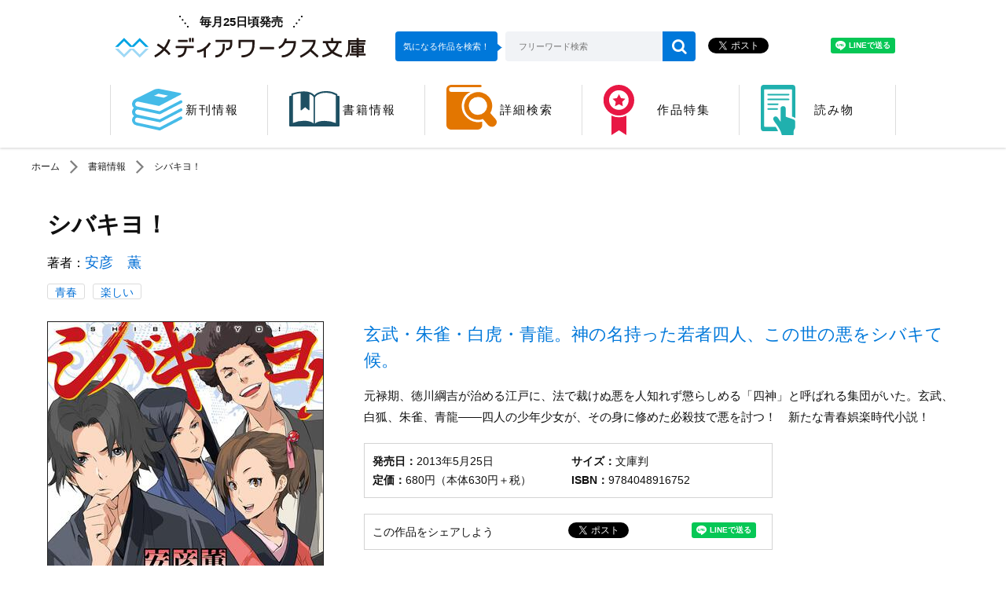

--- FILE ---
content_type: text/html; charset=UTF-8
request_url: https://mwbunko.com/product/311872700000.html
body_size: 6431
content:
<!DOCTYPE html>
<html class="no-js" lang="ja">
<head>
<meta charset="UTF-8">
<title>シバキヨ！ | 書籍情報 | メディアワークス文庫</title>
<meta http-equiv="X-UA-Compatible" content="IE=edge">
<link rel="canonical" href="https://mwbunko.com/product/311872700000.html">
<meta name="viewport" content="width=device-width, initial-scale=1.0">
<meta property="og:url" content="https://mwbunko.com/product/311872700000.html">
<meta property="og:site_name" content="メディアワークス文庫">
<meta property="og:title" content="シバキヨ！ | 書籍情報 | メディアワークス文庫">
<meta property="og:type" content="article">
<meta property="og:image" content="https://cdn.kdkw.jp/cover_1000/311872/311872700000.jpg">
<meta property="og:description" content="元禄期、徳川綱吉が治める江戸に、法で裁けぬ悪を人知れず懲らしめる「四神」と呼ばれる集団がいた。玄武、白狐、朱雀、青龍――四人の少年少女が、その身に修めた必殺技で悪を討つ！　新たな青春娯楽時代小説！">
<meta name="description" content="元禄期、徳川綱吉が治める江戸に、法で裁けぬ悪を人知れず懲らしめる「四神」と呼ばれる集団がいた。玄武、白狐、朱雀、青龍――四人の少年少女が、その身に修めた必殺技で悪を討つ！　新たな青春娯楽時代小説！">
<meta name="twitter:card" content="summary_large_image">
<meta name="format-detection" content="telephone=no">
<link rel="apple-touch-icon" sizes="144x144" href="/apple-touch-icon.png">
<meta name="theme-color" content="">
<link rel="alternate" type="application/rss+xml" title="RSS 2.0" href="https://mwbunko.com/rss2.xml">
<link rel="stylesheet" href="/themes/system/css/acms-admin.min.css?date=20250526133312">
<link rel="stylesheet" href="/themes/kadokawa/dest/bootstrap.min.css?date=20250303121516">
<link rel="stylesheet" href="/themes/kadokawa/dest/bundle.min.css?date=20250303121516">
<link rel="stylesheet" href="/themes/kadokawa/dest/reset.css?date=20250303121516">
<link rel="stylesheet" href="/themes/kadokawa/dest/common.css?date=20250303121516">
<link rel="stylesheet" href="/themes/kadokawa/dest/font.css?date=20250303121516">
<script type="application/ld+json">
{
	"@context": "http://schema.org",
	"@type": "BreadcrumbList",
	"itemListElement":
	[
	{
		"@type": "ListItem",
		"position": 1,
		"item":
		{
		"@id": "https://mwbunko.com/",
		"name": "ホーム"
		}
	},{
		"@type": "ListItem",
		"position": 2,
		"item":
		{
		"@id": "https://mwbunko.com/product/",
		"name": "書籍情報"
		}
	},
	{
		"@type": "ListItem",
		"position": 3,
		"item":
		{
		"@id": "https://mwbunko.com/product/311872700000.html",
		"name": "シバキヨ！"
		}
	}
	]
}
</script>
<script>(function(w,d,s,l,i){w[l]=w[l]||[];w[l].push({'gtm.start':
new Date().getTime(),event:'gtm.js'});var f=d.getElementsByTagName(s)[0],
j=d.createElement(s),dl=l!='dataLayer'?'&l='+l:'';j.async=true;j.src=
'https://www.googletagmanager.com/gtm.js?id='+i+dl;f.parentNode.insertBefore(j,f);
})(window,document,'script','dataLayer','GTM-TWJ882');</script>
<script src="/js/library/jquery/jquery-3.6.1.min.js" charset="UTF-8"></script>
<script src="https://cdn.jsdelivr.net/npm/slick-carousel@1.7.1/slick/slick.min.js"></script>
<script src="/themes/kadokawa/lib/modernizr.js?date=20250303121516"></script>
<script src="/themes/kadokawa/dest/bundle.js?date=20250303121516" charset="UTF-8"></script>
<script src="/acms.js?uaGroup=PC&amp;domains=mwbunko.com&amp;jsDir=js/&amp;themesDir=/themes/&amp;bid=3&amp;eid=10477&amp;bcd=product&amp;googleApiKey=AIzaSyAkH79hCeXjqzzhcXHDSZf-xtkVfqxBHz0&amp;jQuery=3.6.1&amp;jQueryMigrate=migrate-3.0.1&amp;mediaClientResize=off&amp;fulltimeSSL=1&amp;v=0af5dbcad349ea63b3b3ca79c9e7ffab&amp;dbCharset=utf8mb4&amp;umfs=10M&amp;pms=20M&amp;mfu=20&amp;lgImg=width:1400&amp;jpegQuality=95&amp;mediaLibrary=off&amp;edition=standard&amp;urlPreviewExpire=48&amp;timemachinePreviewDefaultDevice=PC&amp;ecd=311872700000.html&amp;scriptRoot=/" charset="UTF-8" id="acms-js"></script>
<meta name="csrf-token" content="ea48654817cdc31797cb165d9f4a9af539415324961ce748147bbf33c0239d40"><script type="text/javascript" src="/js/dest/vendor.js?date=20250328115848" charset="UTF-8" async defer></script>
<script type="text/javascript" src="/js/dest/index.js?date=20250526133311" charset="UTF-8" async defer></script>
<meta name="generator" content="a-blog cms" />
</head>
<body>
<noscript><iframe src="https://www.googletagmanager.com/ns.html?id=GTM-TWJ882"
height="0" width="0" style="display:none;visibility:hidden"></iframe></noscript>
<div id="fb-root"></div>
<script>(function(d, s, id) {
  var js, fjs = d.getElementsByTagName(s)[0];
  if (d.getElementById(id)) return;
  js = d.createElement(s); js.id = id;
  js.src = "//connect.facebook.net/ja_JP/sdk.js#xfbml=1&version=v2.6";
  fjs.parentNode.insertBefore(js, fjs);
}(document, 'script', 'facebook-jssdk'));</script>
<script>!function(d,s,id){var js,fjs=d.getElementsByTagName(s)[0],p=/^http:/.test(d.location)?'http':'https';if(!d.getElementById(id)){js=d.createElement(s);js.id=id;js.src=p+'://platform.twitter.com/widgets.js';fjs.parentNode.insertBefore(js,fjs);}}(document, 'script', 'twitter-wjs');</script>
<script type="text/javascript" src="https://b.st-hatena.com/js/bookmark_button.js" charset="utf-8" async="async">
  {lang: "ja"}
</script>
<div id="search" class="p-search-header js-search-box">
<form action="/product/search.html" method="post" name="searchForm" class="c-search__form" role="search" aria-label="検索フォーム">
<div class="c-search__action">
<input type="search" id="searchHeaderForm" name="keyword" value="" size="15" class="c-search__input p-search-header__input" placeholder="書籍検索">
<input type="hidden" name="query" value="keyword">
<span class="c-search__side-btn"><button type="submit" name="ACMS_POST_2GET" class="c-search__btn p-search-header__btn"><span class="fa fa-search" aria-hidden="true"></span><span class="sr-only">検索</span></button></span>
<input type="hidden" name="bid" value="3">
</div>
<input type="hidden" name="formUniqueToken" value="e7a2f980523e11e220a4ff1f1819e623dd5cd0ff61ab4c4e0d7b203bbb039d19">
<input type="hidden" name="formToken" value="ea48654817cdc31797cb165d9f4a9af539415324961ce748147bbf33c0239d40">
</form>
</div>
<div class="body-inner">
<link rel="stylesheet" href="/themes/kadokawa/dest/pushy.css?date=20250303121516">
<script src="/themes/kadokawa/dest/pushy.js?date=20250303121516" charset="UTF-8"></script>
<header class="g-header">
<div id="header" class="pc_header">
<div class="top">
<div class="logo_box_pc">
<a href="https://mwbunko.com/"><p class="release">毎月25日頃発売</p></a>
<a href="https://mwbunko.com/"><div id="logo">メディアワークス文庫</div></a>
</div>
<div class="search_box">
<div class="balloon">気になる作品を検索！</div>
<div class="detail">
<form id="searchform" action="" method="post" class="acms-form">
<input type="text" placeholder="フリーワード検索" name="keyword[]" />
<button type="submit" name="ACMS_POST_2GET" class="acms-btn-admin">
<span class="fa fa-search" aria-hidden="true">
</span>
</button>
<input type="hidden" name="bid" value="3">
<input type="hidden" name="formUniqueToken" value="e7a2f980523e11e220a4ff1f1819e623dd5cd0ff61ab4c4e0d7b203bbb039d19">
<input type="hidden" name="formToken" value="ea48654817cdc31797cb165d9f4a9af539415324961ce748147bbf33c0239d40">
</form>
</div>
</div>
<div class="sns-box">
<a href="https://twitter.com/share" class="twitter-share-button">Tweet</a> <script>!function(d,s,id){var js,fjs=d.getElementsByTagName(s)[0],p=/^http:/.test(d.location)?'http':'https';if(!d.getElementById(id)){js=d.createElement(s);js.id=id;js.src=p+'://platform.twitter.com/widgets.js';fjs.parentNode.insertBefore(js,fjs);}}(document, 'script', 'twitter-wjs');</script>
<script>
						var url = encodeURIComponent(location.href);
						document.write('<iframe src="https://www.facebook.com/plugins/share_button.php?href=' + url + '&layout=button&size=small&mobile_iframe=&width=61&height=20&appId" width="61" height="20" style="border:none;overflow:hidden" scrolling="no" frameborder="0" allowTransparency="true"></iframe>');
					</script>
<div class="line-it-button" style="display: none;" data-type="share-a" data-lang="ja" ></div>
<script src="https://d.line-scdn.net/r/web/social-plugin/js/thirdparty/loader.min.js" async="async" defer="defer"></script>
</div>
</div>
<div>
<div class="acms-navbar">
<ul id="g_nav">
<li class="">
<a href="https://mwbunko.com/product/new-release.html" class="" target="">
<div class="gnav_img"><span></span></div><div class="gnav_text">新刊情報</div>
</a>
</li>
<li class="">
<a href="https://mwbunko.com/product/release/?year=2026" class="" target="">
<div class="gnav_img"><span></span></div><div class="gnav_text">書籍情報</div>
</a>
</li>
<li class="">
<a href="https://mwbunko.com/product/" class="" target="">
<div class="gnav_img"><span></span></div><div class="gnav_text">詳細検索</div>
</a>
</li>
<li class="">
<a href="https://mwbunko.com/special/" class="" target="">
<div class="gnav_img"><span></span></div><div class="gnav_text">作品特集</div>
</a>
</li>
<li class="">
<a href="https://kakuyomu.jp/users/mwbunko" class="" target="_blank">
<div class="gnav_img"><span></span></div><div class="gnav_text">読み物</div>
</a>
</li>
</ul>
</div>
</div>
</div>
<div id="header" class="sma_header">
<a id="logo_box" href="https://mwbunko.com/">
<p class="release">毎月25日頃発売</p>
<div id="logo">メディアワークス文庫</div>
</a>
<div id="btm_box">
<div id="btn_menu">
<div class="hamburger_common">
<span></span>
<span></span>
<span></span>
</div>
<div class="txt_menu">MENU</div>
</div>
<div class="search_box">
<div class="detail">
<form id="searchform" action="" method="post" class="acms-form">
<input type="text" placeholder="フリーワード検索" name="keyword[]" />
<button type="submit" name="ACMS_POST_2GET" class="acms-btn-admin">
<span class="fa fa-search" aria-hidden="true">
</span>
</button>
<input type="hidden" name="bid" value="3">
<input type="hidden" name="formUniqueToken" value="e7a2f980523e11e220a4ff1f1819e623dd5cd0ff61ab4c4e0d7b203bbb039d19">
<input type="hidden" name="formToken" value="ea48654817cdc31797cb165d9f4a9af539415324961ce748147bbf33c0239d40">
</form>
</div>
</div>
</div>
<div class="drawer_area pushy pushy-left">
<div id="btn_close">
<span></span>
<span></span>
</div>
<div class="menu_wpr">
<div class="acms-navbar">
<ul id="g_nav" class="sma_g_nav">
<li class="">
<a href="https://mwbunko.com/product/new-release.html" class="" target="">
<div><span></span></div>新刊情報
</a>
</li>
<li class="">
<a href="https://mwbunko.com/product/release/?year=2026" class="" target="">
<div><span></span></div>書籍情報
</a>
</li>
<li class="">
<a href="https://mwbunko.com/product/" class="" target="">
<div><span></span></div>詳細検索
</a>
</li>
<li class="">
<a href="https://mwbunko.com/special/" class="" target="">
<div><span></span></div>作品特集
</a>
</li>
<li class="">
<a href="https://kakuyomu.jp/users/mwbunko" class="" target="_blank">
<div><span></span></div>読み物
</a>
</li>
</ul>
</div>
<div class="sns-box">
<a href="https://twitter.com/share" class="twitter-share-button">Tweet</a> <script>!function(d,s,id){var js,fjs=d.getElementsByTagName(s)[0],p=/^http:/.test(d.location)?'http':'https';if(!d.getElementById(id)){js=d.createElement(s);js.id=id;js.src=p+'://platform.twitter.com/widgets.js';fjs.parentNode.insertBefore(js,fjs);}}(document, 'script', 'twitter-wjs');</script>
<script>
						var url = encodeURIComponent(location.href);
						document.write('<iframe src="https://www.facebook.com/plugins/share_button.php?href=' + url + '&layout=button&size=small&mobile_iframe=&width=61&height=20&appId" width="61" height="20" style="border:none;overflow:hidden" scrolling="no" frameborder="0" allowTransparency="true"></iframe>');
					</script>
<div class="line-it-button" style="display: none;" data-type="share-a" data-lang="ja" ></div>
<script src="https://d.line-scdn.net/r/web/social-plugin/js/thirdparty/loader.min.js" async="async" defer="defer"></script>
</div>
</div>
</div>
<div class="overlay"></div>
</div>
</header>
<nav aria-label="現在位置" class="c-topicpath">
<div class="container">
<ul class="c-topicpath__list">
<li class="c-topicpath__item"><a href="https://mwbunko.com/" class="c-topicpath__link">ホーム</a></li>
<li class="c-topicpath__item"><a href="https://mwbunko.com/product/" class="c-topicpath__link">書籍情報</a></li>
<li class="c-topicpath__item"><a href="https://mwbunko.com/product/311872700000.html" class="c-topicpath__link">シバキヨ！</a></li>
</ul>
</div>
</nav>
<link rel="stylesheet" href="/themes/product@kadokawa/dest/single.css?date=20250303121516">
<body>
<main>
<div id="contents" class="content">
<div class="container">
<div id="book_detail">
<div id="book_header">
<div id="book_header_left" class="col-lg-10">
<div id="title_name">
シバキヨ！
</div>
<ul id="author_list">
<li id="author">著者：<a href="https://mwbunko.com/product/keyword/安彦　薫/" class="">安彦　薫</a></li>
</ul>
<div id="tag_box">
<div class="tag">
<p class="tag_text"></p>
<a href="https://mwbunko.com/product/tag/青春/" class="youth">青春</a>
<a href="https://mwbunko.com/product/field/tag_mood/楽しい" class="youth">楽しい</a>
</div>
</div>
</div>
</div>
<div id="book_description">
<div id="book_description_left" class="col-lg-4">
<div id="img_box">
<img src="https://cdn.kdkw.jp/cover_500/311872/311872700000.jpg" height="500px;" alt="" class="opa js-img-fallback p-books-media02__img img-fluid" target="_blank">
<a href="https://bookwalker.jp/deada09bb3-cb20-4679-80e6-e93f18195b08/?adpcnt=GDPL5fFw&sample=1&from=1">
<img src="/themes/product@kadokawa/images/button/btn_try.svg" style="max-width: 352px">
</a>
<p style="font-size: 1.2rem;text-align: center;margin: 0 auto 10px;max-width: 352px;">※電子書籍ストアBOOK☆WALKERへ移動します。</p>
</div>
</div>
<div id="book_description_right" class="col-lg-8">
<div id="lead">玄武・朱雀・白虎・青龍。神の名持った若者四人、この世の悪をシバキて候。</div>
<div id="summary_box">
<p>元禄期、徳川綱吉が治める江戸に、法で裁けぬ悪を人知れず懲らしめる「四神」と呼ばれる集団がいた。玄武、白狐、朱雀、青龍――四人の少年少女が、その身に修めた必殺技で悪を討つ！　新たな青春娯楽時代小説！</p>
</div>
<div class="summary_box_border">
<p class="summary_box_text release_text"><span class="summary_box_text_detail"><span class="summary_box_text_header">発売日：</span>2013年5月25日</span>　<span class="summary_box_text_detail"><span class="summary_box_text_header">サイズ：</span>文庫判</span></p>
<p class="summary_box_text price_text"><span class="summary_box_text_detail"><span class="summary_box_text_header">定価：</span>680円（本体630円＋税）</span>　<span class="summary_box_text_detail"><span class="summary_box_text_header">ISBN：</span>9784048916752</span></p>
</div>
<div class="summary_box_border summary_box_sns">
<p class="share_text">この作品をシェアしよう</p>
<div class="sns_area">
<div class="inr">
<a href="https://twitter.com/share" class="twitter-share-button">Tweet</a> <script>!function(d,s,id)}(document, 'script', 'twitter-wjs');</script>
<script>
                      var url = encodeURIComponent(location.href);
                      document.write('<iframe src="https://www.facebook.com/plugins/share_button.php?href=' + url + '&layout=button&size=small&mobile_iframe=&width=61&height=20&appId" width="61" height="20" style="border:none;overflow:hidden" scrolling="no" frameborder="0" allowTransparency="true"></iframe>');
                    </script>
<div class="line-it-button" style="display: none;" data-type="share-a" data-lang="ja" ></div>
<script src="https://d.line-scdn.net/r/web/social-plugin/js/thirdparty/loader.min.js" async="async" defer="defer"></script>
</div>
</div>
</div>
</div>
</div>
<div class="col-lg-12">
<div id="detail_box" class="detail_box_border detail_box_eclink" style="background: #0078da;">
<p class="detail_box_ec_text">購入はこちらから</p>
<ul class="ec_bnr_list">
<li>
<a href="https://bookwalker.jp/deada09bb3-cb20-4679-80e6-e93f18195b08/?adpcnt=GDPL5fFw" class="ec_bnr">
<img src="/themes/product@kadokawa/images/ec/bnr_book-walker_2.png" alt="BOOK WALKER">
</a> </li>
</ul>
</div>
<div id="detail_box" class="detail_box_border_author">
<p id="detail_box_author_same">同じ作家の作品</p>
<div class="acms-margin-bottom-medium">
<div class="acms-grid">
<ul class="product_author">
<li>
<a href="https://mwbunko.com/product/311978500000.html" class="thumb">
<img src="https://cdn.kdkw.jp/cover_500/311978/311978500000.jpg" class="opa js-img-fallback p-books-media02__img img-fluid" target="_blank">
</a>
<div class="detail_box_wpr">
<div class="detail_box">
<a href="https://mwbunko.com/product/311978500000.html" class="thumb"><p>シバキヨ！２</p></a>
</div>
</div>
</li>
<li>
<a href="https://mwbunko.com/product/201010000487.html" class="thumb">
<img src="https://cdn.kdkw.jp/cover_500/201010/201010000487.jpg" class="opa js-img-fallback p-books-media02__img img-fluid" target="_blank">
</a>
<div class="detail_box_wpr">
<div class="detail_box">
<a href="https://mwbunko.com/product/201010000487.html" class="thumb"><p>続・鉄バカ日記</p></a>
</div>
</div>
</li>
<li>
<a href="https://mwbunko.com/product/201007000073.html" class="thumb">
<img src="https://cdn.kdkw.jp/cover_500/201007/201007000073.jpg" class="opa js-img-fallback p-books-media02__img img-fluid" target="_blank">
</a>
<div class="detail_box_wpr">
<div class="detail_box">
<a href="https://mwbunko.com/product/201007000073.html" class="thumb"><p>鉄バカ日記</p></a>
</div>
</div>
</li>
</ul>
</div>
</div>
</div>
<div id="detail_box" class="detail_box_border_genre">
<p id="detail_box_genre_same">同じジャンルの作品</p>
<div class="acms-margin-bottom-medium">
<div class="acms-grid">
<ul class="product_genre">
<li>
<a href="https://mwbunko.com/product/322508000855.html" class="thumb">
<img src="https://cdn.kdkw.jp/cover_500/322508/322508000855.jpg" class="opa js-img-fallback p-books-media02__img img-fluid" target="_blank">
</a>
<div class="detail_box_wpr">
<div class="detail_box">
<a class="title" href="https://mwbunko.com/product/322508000855.html"><p>『余命』ｎ年</p></a>
</div>
</div>
</li>
<li>
<a href="https://mwbunko.com/product/kyomelo/322506000982.html" class="thumb">
<img src="https://cdn.kdkw.jp/cover_500/322506/322506000982.jpg" class="opa js-img-fallback p-books-media02__img img-fluid" target="_blank">
</a>
<div class="detail_box_wpr">
<div class="detail_box">
<a class="title" href="https://mwbunko.com/product/kyomelo/322506000982.html"><p>【ドラマCD付き特装版】境界のメロディ２</p></a>
</div>
</div>
</li>
<li>
<a href="https://mwbunko.com/product/kyomelo/322410000039.html" class="thumb">
<img src="https://cdn.kdkw.jp/cover_500/322410/322410000039.jpg" class="opa js-img-fallback p-books-media02__img img-fluid" target="_blank">
</a>
<div class="detail_box_wpr">
<div class="detail_box">
<a class="title" href="https://mwbunko.com/product/kyomelo/322410000039.html"><p>境界のメロディ２</p></a>
</div>
</div>
</li>
<li>
<a href="https://mwbunko.com/product/322504001087.html" class="thumb">
<img src="https://cdn.kdkw.jp/cover_500/322504/322504001087.jpg" class="opa js-img-fallback p-books-media02__img img-fluid" target="_blank">
</a>
<div class="detail_box_wpr">
<div class="detail_box">
<a class="title" href="https://mwbunko.com/product/322504001087.html"><p>病に至る恋</p></a>
</div>
</div>
</li>
<li>
<a href="https://mwbunko.com/product/322502001478.html" class="thumb">
<img src="https://cdn.kdkw.jp/cover_500/322502/322502001478.jpg" class="opa js-img-fallback p-books-media02__img img-fluid" target="_blank">
</a>
<div class="detail_box_wpr">
<div class="detail_box">
<a class="title" href="https://mwbunko.com/product/322502001478.html"><p>きみが死んだ八月のこと</p></a>
</div>
</div>
</li>
</ul>
</div>
</div>
</div>
</div>
</div>
</div>
</div>
</main>
</body>
<div id="page_top" style="display: none;">
<a href="#">
<p>ページの先頭へ</p>
<img src="/themes/kadokawa/include/../images/top/chara3_top.png" style="height: 102px;position: absolute;display: block;top: -100px;left: -20%;">
</a>
</div>
<footer class="g-footer">
<nav class="g-footer-nav" aria-label="フッターメニュー">
<div class="g-footer-navbar">
<ul class="g-footer-navbar__list">
<li class="js-link_match_location g-footer-navbar__item"><a href="https://mwbunko.com/product/new-release.html" class="g-footer-navbar__link js-viewing-indelible" style="justify-content: center;">新刊情報</a></li>
<li class="js-link_match_location g-footer-navbar__item"><a href="https://mwbunko.com/product/release/?year=2026 " class="g-footer-navbar__link js-viewing-indelible" style="justify-content: center;">書籍情報</a></li>
<li class="js-link_match_location g-footer-navbar__item"><a href="https://mwbunko.com/product/" class="g-footer-navbar__link js-viewing-indelible" style="justify-content: center;">詳細検索</a></li>
<li class="js-link_match_location g-footer-navbar__item"><a href="https://ssl.dengeki.com/mwbunko/" class="g-footer-navbar__link js-viewing-indelible" style="justify-content: center;">アンケートにご協力ください</a></li>
<li class="js-link_match_location g-footer-navbar__item"><a href="http://www.kadokawa.co.jp/support/" class="g-footer-navbar__link js-viewing-indelible" style="justify-content: center;">お問い合わせ</a></li>
<li class="js-link_match_location g-footer-navbar__item"><a href="https://group.kadokawa.co.jp/privacy_policy/" class="g-footer-navbar__link js-viewing-indelible" style="justify-content: center;">プライバシーポリシー</a></li>
</ul>
</div>
</nav>
<div class="g-footer__inner">
<div class="container">
<p class="g-footer__notice"><span class="d-inline-block">本ホームページに掲載の文章・画像・写真などを無断で複製することは法律上禁じられています。</span><span class="d-inline-block">すべての著作権は株式会社KADOKAWAに帰属します。</span></p>
<div class="g-footer__search">
<a href="http://www.kadokawa.co.jp">
<img src="/themes/kadokawa/images/global/logo_corporate.jpg" alt="KADOKAWA" width="240" height="35" role="img">
</a>
</div>
<p class="g-footer__copyright">&copy; KADOKAWA CORPORATION 2026</p>
</div>
</div>
</footer>
<script src="/themes/kadokawa/dest/footer.js?date=20250303121516" charset="UTF-8"></script>
</div>
<nav id="offcanvas" class="js-offcanvas g-offcanvas" aria-label="メインメニュー">
<div class="g-offcanvas-nav">
<ul>
<li class="hidden-lg-up js-link_match_location-full">
<a href="https://mwbunko.com/" target="_self" class=" js-viewing-indelible" >
ホーム
</a>
</li>
<li class="js-link_match_location-full">
<a href="https://mwbunko.com/magazine/new-magazine.html" target="_self" class=" js-viewing-indelible" >
最新号
</a>
</li>
<li class="js-link_match_location-full">
<a href="https://mwbunko.com/magazine/next-magazine.html" target="_self" class=" js-viewing-indelible" >
次号予告
</a>
</li>
<li class="js-link_match_location-full">
<a href="https://mwbunko.com/magazine/lineup.html" target="_self" class=" js-viewing-indelible" >
連載作品
</a>
</li>
<li class="js-link_match_location-full">
<a href="https://mwbunko.com/product/new-release.html" target="_self" class=" js-viewing-indelible" >
新刊情報
</a>
<ul>
<li class="js-link_match_location-full">
<a href="https://mwbunko.com/product/new-release2.html" target="_self" class=" js-viewing-indelible" >
書影版
</a>
</li>
<li class="js-link_match_location-full">
<a href="https://mwbunko.com/product/new-release3.html" target="_self" class=" js-viewing-indelible" >
書籍詳細積み上げ版
</a>
</li>
</ul>
</li>
<li class="js-link_match_location-full">
<a href="https://mwbunko.com/product/" target="_self" class=" js-viewing-indelible" >
既刊情報
</a>
<ul>
<li class="js-link_match_location-full">
<a href="https://mwbunko.com/product/index2.html" target="_self" class=" js-viewing-indelible" >
書影版
</a>
</li>
<li class="js-link_match_location-full">
<a href="https://mwbunko.com/product/index3.html" target="_self" class=" js-viewing-indelible" >
書影版（月送り）
</a>
</li>
<li class="js-link_match_location-full">
<a href="https://mwbunko.com/product/series/index.html" target="_self" class=" js-viewing-indelible" >
シリーズ一覧(テキスト)
</a>
</li>
<li class="js-link_match_location-full">
<a href="https://mwbunko.com/product/series/index2.html" target="_self" class=" js-viewing-indelible" >
シリーズ一覧(書影)
</a>
</li>
</ul>
</li>
<li class="js-link_match_location-full">
<a href="https://mwbunko.com/magazine/" target="_self" class=" js-viewing-indelible" >
バックナンバー
</a>
</li>
<li class="js-link_match_location-full">
<a href="https://mwbunko.com/link.html" target="_self" class=" js-viewing-indelible" >
リンク
</a>
<ul>
<li class="js-link_match_location-full">
<a href="https://mwbunko.com/link2.html" target="_self" class=" js-viewing-indelible" >
カテゴリ版
</a>
</li>
</ul>
</li>
</ul>
<div class="g-offcanvas__section">
<aside class="p-side-section">
<div class="c-suggest-contents">
<h2 class="c-suggest-contents__heading -blog"><img src="/themes/kadokawa/images/components/suggest/heading-blog.svg" width="240" height="34" alt="編集部ブログ" class="img-fluid" role="img"></h2>
<div class="c-suggest-contents__inner">
<p class="c-suggest-contents__date"><time datetime="2026-01-14">2026.01.14</time></p>
<p class="c-suggest-contents__title"><a href="https://mwbunko.com/blog/news/entry-12813.html">【訃報】小川晴央先生ご逝去のお知らせ</a></p>
<p class="c-btn-link"><a href="https://mwbunko.com/blog/" class="c-btn-link__link">編集部発ホットニュースへ</a></p>
</div>
</div>
</aside>
</div>
</div>
</nav>
<script>
  (function() {
    var temp = [];

    $('.js-dup-check').each(function() {
      var title = $(this).data('title');
      var isbn = $(this).data('isbn');
      if ( temp.indexOf(title) !== -1 ) {
        if ( !/^978404/.test(isbn) ) {
          $(this).hide();
        } else {
          var filter = '[data-title="' + title + '"]';
          $(filter).hide();
          $(this).show();
        }
      }
      temp.push($(this).data('title'));
    });
  })();
</script>
</body>
</html>


--- FILE ---
content_type: text/css
request_url: https://mwbunko.com/themes/kadokawa/dest/bundle.min.css?date=20250303121516
body_size: 25394
content:
@charset 'UTF-8';@keyframes fade-in{0%{opacity:0}20%{opacity:0}100%{opacity:1}}@keyframes scale-up{0%{transform:scale(1)}50%{transform:scale(1.03)}100%{transform:scale(1)}}@keyframes fade-in-down{0%{opacity:0}20%{transform:translate(0,-10px);opacity:0}100%{transform:translate(0);opacity:1}}/*!
 *  Font Awesome 4.7.0 by @davegandy - http://fontawesome.io - @fontawesome
 *  License - http://fontawesome.io/license (Font: SIL OFL 1.1, CSS: MIT License)
 */@font-face{font-family:FontAwesome;font-weight:400;font-style:normal;src:url(../fonts/fontawesome-webfont.eot?v=4.7.0);src:url(../fonts/fontawesome-webfont.eot?#iefix&v=4.7.0) format('embedded-opentype'),url(../fonts/fontawesome-webfont.woff2?v=4.7.0) format('woff2'),url(../fonts/fontawesome-webfont.woff?v=4.7.0) format('woff'),url(../fonts/fontawesome-webfont.ttf?v=4.7.0) format('truetype'),url(../fonts/fontawesome-webfont.svg?v=4.7.0#fontawesomeregular) format('svg')}.fa{font:normal normal normal 14px/1 FontAwesome;font-size:inherit;display:inline-block;text-rendering:auto;-webkit-font-smoothing:antialiased;-moz-osx-font-smoothing:grayscale}.fa-lg{font-size:1.33333em;line-height:.75em;vertical-align:-15%}.fa-2x{font-size:2em}.fa-3x{font-size:3em}.fa-4x{font-size:4em}.fa-5x{font-size:5em}.fa-fw{width:1.28571em;text-align:center}.fa-ul{margin-left:2.14286em;padding-left:0;list-style-type:none}.fa-ul>li{position:relative}.fa-li{position:absolute;top:.14286em;left:-2.14286em;width:2.14286em;text-align:center}.fa-li.fa-lg{left:-1.85714em}.fa-border{padding:.2em .25em .15em;border:solid .08em #eee;border-radius:.1em}.fa-pull-left{float:left}.fa-pull-right{float:right}.fa.fa-pull-left{margin-right:.3em}.fa.fa-pull-right{margin-left:.3em}.pull-right{float:right}.pull-left{float:left}.fa.pull-left{margin-right:.3em}.fa.pull-right{margin-left:.3em}.fa-spin{animation:fa-spin 2s infinite linear}.fa-pulse{animation:fa-spin 1s infinite steps(8)}@keyframes fa-spin{0%{transform:rotate(0)}100%{transform:rotate(359deg)}}.fa-rotate-90{transform:rotate(90deg)}.fa-rotate-180{transform:rotate(180deg)}.fa-rotate-270{transform:rotate(270deg)}.fa-flip-horizontal{transform:scale(-1,1)}.fa-flip-vertical{transform:scale(1,-1)}:root .fa-flip-horizontal,:root .fa-flip-vertical,:root .fa-rotate-180,:root .fa-rotate-270,:root .fa-rotate-90{filter:none}.fa-stack{line-height:2em;position:relative;display:inline-block;width:2em;height:2em;vertical-align:middle}.fa-stack-1x,.fa-stack-2x{position:absolute;left:0;width:100%;text-align:center}.fa-stack-1x{line-height:inherit}.fa-stack-2x{font-size:2em}.fa-inverse{color:#fff}.fa-glass:before{content:''}.fa-music:before{content:''}.fa-search:before{content:''}.fa-envelope-o:before{content:''}.fa-heart:before{content:''}.fa-star:before{content:''}.fa-star-o:before{content:''}.fa-user:before{content:''}.fa-film:before{content:''}.fa-th-large:before{content:''}.fa-th:before{content:''}.fa-th-list:before{content:''}.fa-check:before{content:''}.fa-close:before,.fa-remove:before,.fa-times:before{content:''}.fa-search-plus:before{content:''}.fa-search-minus:before{content:''}.fa-power-off:before{content:''}.fa-signal:before{content:''}.fa-cog:before,.fa-gear:before{content:''}.fa-trash-o:before{content:''}.fa-home:before{content:''}.fa-file-o:before{content:''}.fa-clock-o:before{content:''}.fa-road:before{content:''}.fa-download:before{content:''}.fa-arrow-circle-o-down:before{content:''}.fa-arrow-circle-o-up:before{content:''}.fa-inbox:before{content:''}.fa-play-circle-o:before{content:''}.fa-repeat:before,.fa-rotate-right:before{content:''}.fa-refresh:before{content:''}.fa-list-alt:before{content:''}.fa-lock:before{content:''}.fa-flag:before{content:''}.fa-headphones:before{content:''}.fa-volume-off:before{content:''}.fa-volume-down:before{content:''}.fa-volume-up:before{content:''}.fa-qrcode:before{content:''}.fa-barcode:before{content:''}.fa-tag:before{content:''}.fa-tags:before{content:''}.fa-book:before{content:''}.fa-bookmark:before{content:''}.fa-print:before{content:''}.fa-camera:before{content:''}.fa-font:before{content:''}.fa-bold:before{content:''}.fa-italic:before{content:''}.fa-text-height:before{content:''}.fa-text-width:before{content:''}.fa-align-left:before{content:''}.fa-align-center:before{content:''}.fa-align-right:before{content:''}.fa-align-justify:before{content:''}.fa-list:before{content:''}.fa-dedent:before,.fa-outdent:before{content:''}.fa-indent:before{content:''}.fa-video-camera:before{content:''}.fa-image:before,.fa-photo:before,.fa-picture-o:before{content:''}.fa-pencil:before{content:''}.fa-map-marker:before{content:''}.fa-adjust:before{content:''}.fa-tint:before{content:''}.fa-edit:before,.fa-pencil-square-o:before{content:''}.fa-share-square-o:before{content:''}.fa-check-square-o:before{content:''}.fa-arrows:before{content:''}.fa-step-backward:before{content:''}.fa-fast-backward:before{content:''}.fa-backward:before{content:''}.fa-play:before{content:''}.fa-pause:before{content:''}.fa-stop:before{content:''}.fa-forward:before{content:''}.fa-fast-forward:before{content:''}.fa-step-forward:before{content:''}.fa-eject:before{content:''}.fa-chevron-left:before{content:''}.fa-chevron-right:before{content:''}.fa-plus-circle:before{content:''}.fa-minus-circle:before{content:''}.fa-times-circle:before{content:''}.fa-check-circle:before{content:''}.fa-question-circle:before{content:''}.fa-info-circle:before{content:''}.fa-crosshairs:before{content:''}.fa-times-circle-o:before{content:''}.fa-check-circle-o:before{content:''}.fa-ban:before{content:''}.fa-arrow-left:before{content:''}.fa-arrow-right:before{content:''}.fa-arrow-up:before{content:''}.fa-arrow-down:before{content:''}.fa-mail-forward:before,.fa-share:before{content:''}.fa-expand:before{content:''}.fa-compress:before{content:''}.fa-plus:before{content:''}.fa-minus:before{content:''}.fa-asterisk:before{content:''}.fa-exclamation-circle:before{content:''}.fa-gift:before{content:''}.fa-leaf:before{content:''}.fa-fire:before{content:''}.fa-eye:before{content:''}.fa-eye-slash:before{content:''}.fa-exclamation-triangle:before,.fa-warning:before{content:''}.fa-plane:before{content:''}.fa-calendar:before{content:''}.fa-random:before{content:''}.fa-comment:before{content:''}.fa-magnet:before{content:''}.fa-chevron-up:before{content:''}.fa-chevron-down:before{content:''}.fa-retweet:before{content:''}.fa-shopping-cart:before{content:''}.fa-folder:before{content:''}.fa-folder-open:before{content:''}.fa-arrows-v:before{content:''}.fa-arrows-h:before{content:''}.fa-bar-chart-o:before,.fa-bar-chart:before{content:''}.fa-twitter-square:before{content:''}.fa-facebook-square:before{content:''}.fa-camera-retro:before{content:''}.fa-key:before{content:''}.fa-cogs:before,.fa-gears:before{content:''}.fa-comments:before{content:''}.fa-thumbs-o-up:before{content:''}.fa-thumbs-o-down:before{content:''}.fa-star-half:before{content:''}.fa-heart-o:before{content:''}.fa-sign-out:before{content:''}.fa-linkedin-square:before{content:''}.fa-thumb-tack:before{content:''}.fa-external-link:before{content:''}.fa-sign-in:before{content:''}.fa-trophy:before{content:''}.fa-github-square:before{content:''}.fa-upload:before{content:''}.fa-lemon-o:before{content:''}.fa-phone:before{content:''}.fa-square-o:before{content:''}.fa-bookmark-o:before{content:''}.fa-phone-square:before{content:''}.fa-twitter:before{content:''}.fa-facebook-f:before,.fa-facebook:before{content:''}.fa-github:before{content:''}.fa-unlock:before{content:''}.fa-credit-card:before{content:''}.fa-feed:before,.fa-rss:before{content:''}.fa-hdd-o:before{content:''}.fa-bullhorn:before{content:''}.fa-bell:before{content:''}.fa-certificate:before{content:''}.fa-hand-o-right:before{content:''}.fa-hand-o-left:before{content:''}.fa-hand-o-up:before{content:''}.fa-hand-o-down:before{content:''}.fa-arrow-circle-left:before{content:''}.fa-arrow-circle-right:before{content:''}.fa-arrow-circle-up:before{content:''}.fa-arrow-circle-down:before{content:''}.fa-globe:before{content:''}.fa-wrench:before{content:''}.fa-tasks:before{content:''}.fa-filter:before{content:''}.fa-briefcase:before{content:''}.fa-arrows-alt:before{content:''}.fa-group:before,.fa-users:before{content:''}.fa-chain:before,.fa-link:before{content:''}.fa-cloud:before{content:''}.fa-flask:before{content:''}.fa-cut:before,.fa-scissors:before{content:''}.fa-copy:before,.fa-files-o:before{content:''}.fa-paperclip:before{content:''}.fa-floppy-o:before,.fa-save:before{content:''}.fa-square:before{content:''}.fa-bars:before,.fa-navicon:before,.fa-reorder:before{content:''}.fa-list-ul:before{content:''}.fa-list-ol:before{content:''}.fa-strikethrough:before{content:''}.fa-underline:before{content:''}.fa-table:before{content:''}.fa-magic:before{content:''}.fa-truck:before{content:''}.fa-pinterest:before{content:''}.fa-pinterest-square:before{content:''}.fa-google-plus-square:before{content:''}.fa-google-plus:before{content:''}.fa-money:before{content:''}.fa-caret-down:before{content:''}.fa-caret-up:before{content:''}.fa-caret-left:before{content:''}.fa-caret-right:before{content:''}.fa-columns:before{content:''}.fa-sort:before,.fa-unsorted:before{content:''}.fa-sort-desc:before,.fa-sort-down:before{content:''}.fa-sort-asc:before,.fa-sort-up:before{content:''}.fa-envelope:before{content:''}.fa-linkedin:before{content:''}.fa-rotate-left:before,.fa-undo:before{content:''}.fa-gavel:before,.fa-legal:before{content:''}.fa-dashboard:before,.fa-tachometer:before{content:''}.fa-comment-o:before{content:''}.fa-comments-o:before{content:''}.fa-bolt:before,.fa-flash:before{content:''}.fa-sitemap:before{content:''}.fa-umbrella:before{content:''}.fa-clipboard:before,.fa-paste:before{content:''}.fa-lightbulb-o:before{content:''}.fa-exchange:before{content:''}.fa-cloud-download:before{content:''}.fa-cloud-upload:before{content:''}.fa-user-md:before{content:''}.fa-stethoscope:before{content:''}.fa-suitcase:before{content:''}.fa-bell-o:before{content:''}.fa-coffee:before{content:''}.fa-cutlery:before{content:''}.fa-file-text-o:before{content:''}.fa-building-o:before{content:''}.fa-hospital-o:before{content:''}.fa-ambulance:before{content:''}.fa-medkit:before{content:''}.fa-fighter-jet:before{content:''}.fa-beer:before{content:''}.fa-h-square:before{content:''}.fa-plus-square:before{content:''}.fa-angle-double-left:before{content:''}.fa-angle-double-right:before{content:''}.fa-angle-double-up:before{content:''}.fa-angle-double-down:before{content:''}.fa-angle-left:before{content:''}.fa-angle-right:before{content:''}.fa-angle-up:before{content:''}.fa-angle-down:before{content:''}.fa-desktop:before{content:''}.fa-laptop:before{content:''}.fa-tablet:before{content:''}.fa-mobile-phone:before,.fa-mobile:before{content:''}.fa-circle-o:before{content:''}.fa-quote-left:before{content:''}.fa-quote-right:before{content:''}.fa-spinner:before{content:''}.fa-circle:before{content:''}.fa-mail-reply:before,.fa-reply:before{content:''}.fa-github-alt:before{content:''}.fa-folder-o:before{content:''}.fa-folder-open-o:before{content:''}.fa-smile-o:before{content:''}.fa-frown-o:before{content:''}.fa-meh-o:before{content:''}.fa-gamepad:before{content:''}.fa-keyboard-o:before{content:''}.fa-flag-o:before{content:''}.fa-flag-checkered:before{content:''}.fa-terminal:before{content:''}.fa-code:before{content:''}.fa-mail-reply-all:before,.fa-reply-all:before{content:''}.fa-star-half-empty:before,.fa-star-half-full:before,.fa-star-half-o:before{content:''}.fa-location-arrow:before{content:''}.fa-crop:before{content:''}.fa-code-fork:before{content:''}.fa-chain-broken:before,.fa-unlink:before{content:''}.fa-question:before{content:''}.fa-info:before{content:''}.fa-exclamation:before{content:''}.fa-superscript:before{content:''}.fa-subscript:before{content:''}.fa-eraser:before{content:''}.fa-puzzle-piece:before{content:''}.fa-microphone:before{content:''}.fa-microphone-slash:before{content:''}.fa-shield:before{content:''}.fa-calendar-o:before{content:''}.fa-fire-extinguisher:before{content:''}.fa-rocket:before{content:''}.fa-maxcdn:before{content:''}.fa-chevron-circle-left:before{content:''}.fa-chevron-circle-right:before{content:''}.fa-chevron-circle-up:before{content:''}.fa-chevron-circle-down:before{content:''}.fa-html5:before{content:''}.fa-css3:before{content:''}.fa-anchor:before{content:''}.fa-unlock-alt:before{content:''}.fa-bullseye:before{content:''}.fa-ellipsis-h:before{content:''}.fa-ellipsis-v:before{content:''}.fa-rss-square:before{content:''}.fa-play-circle:before{content:''}.fa-ticket:before{content:''}.fa-minus-square:before{content:''}.fa-minus-square-o:before{content:''}.fa-level-up:before{content:''}.fa-level-down:before{content:''}.fa-check-square:before{content:''}.fa-pencil-square:before{content:''}.fa-external-link-square:before{content:''}.fa-share-square:before{content:''}.fa-compass:before{content:''}.fa-caret-square-o-down:before,.fa-toggle-down:before{content:''}.fa-caret-square-o-up:before,.fa-toggle-up:before{content:''}.fa-caret-square-o-right:before,.fa-toggle-right:before{content:''}.fa-eur:before,.fa-euro:before{content:''}.fa-gbp:before{content:''}.fa-dollar:before,.fa-usd:before{content:''}.fa-inr:before,.fa-rupee:before{content:''}.fa-cny:before,.fa-jpy:before,.fa-rmb:before,.fa-yen:before{content:''}.fa-rouble:before,.fa-rub:before,.fa-ruble:before{content:''}.fa-krw:before,.fa-won:before{content:''}.fa-bitcoin:before,.fa-btc:before{content:''}.fa-file:before{content:''}.fa-file-text:before{content:''}.fa-sort-alpha-asc:before{content:''}.fa-sort-alpha-desc:before{content:''}.fa-sort-amount-asc:before{content:''}.fa-sort-amount-desc:before{content:''}.fa-sort-numeric-asc:before{content:''}.fa-sort-numeric-desc:before{content:''}.fa-thumbs-up:before{content:''}.fa-thumbs-down:before{content:''}.fa-youtube-square:before{content:''}.fa-youtube:before{content:''}.fa-xing:before{content:''}.fa-xing-square:before{content:''}.fa-youtube-play:before{content:''}.fa-dropbox:before{content:''}.fa-stack-overflow:before{content:''}.fa-instagram:before{content:''}.fa-flickr:before{content:''}.fa-adn:before{content:''}.fa-bitbucket:before{content:''}.fa-bitbucket-square:before{content:''}.fa-tumblr:before{content:''}.fa-tumblr-square:before{content:''}.fa-long-arrow-down:before{content:''}.fa-long-arrow-up:before{content:''}.fa-long-arrow-left:before{content:''}.fa-long-arrow-right:before{content:''}.fa-apple:before{content:''}.fa-windows:before{content:''}.fa-android:before{content:''}.fa-linux:before{content:''}.fa-dribbble:before{content:''}.fa-skype:before{content:''}.fa-foursquare:before{content:''}.fa-trello:before{content:''}.fa-female:before{content:''}.fa-male:before{content:''}.fa-gittip:before,.fa-gratipay:before{content:''}.fa-sun-o:before{content:''}.fa-moon-o:before{content:''}.fa-archive:before{content:''}.fa-bug:before{content:''}.fa-vk:before{content:''}.fa-weibo:before{content:''}.fa-renren:before{content:''}.fa-pagelines:before{content:''}.fa-stack-exchange:before{content:''}.fa-arrow-circle-o-right:before{content:''}.fa-arrow-circle-o-left:before{content:''}.fa-caret-square-o-left:before,.fa-toggle-left:before{content:''}.fa-dot-circle-o:before{content:''}.fa-wheelchair:before{content:''}.fa-vimeo-square:before{content:''}.fa-try:before,.fa-turkish-lira:before{content:''}.fa-plus-square-o:before{content:''}.fa-space-shuttle:before{content:''}.fa-slack:before{content:''}.fa-envelope-square:before{content:''}.fa-wordpress:before{content:''}.fa-openid:before{content:''}.fa-bank:before,.fa-institution:before,.fa-university:before{content:''}.fa-graduation-cap:before,.fa-mortar-board:before{content:''}.fa-yahoo:before{content:''}.fa-google:before{content:''}.fa-reddit:before{content:''}.fa-reddit-square:before{content:''}.fa-stumbleupon-circle:before{content:''}.fa-stumbleupon:before{content:''}.fa-delicious:before{content:''}.fa-digg:before{content:''}.fa-pied-piper-pp:before{content:''}.fa-pied-piper-alt:before{content:''}.fa-drupal:before{content:''}.fa-joomla:before{content:''}.fa-language:before{content:''}.fa-fax:before{content:''}.fa-building:before{content:''}.fa-child:before{content:''}.fa-paw:before{content:''}.fa-spoon:before{content:''}.fa-cube:before{content:''}.fa-cubes:before{content:''}.fa-behance:before{content:''}.fa-behance-square:before{content:''}.fa-steam:before{content:''}.fa-steam-square:before{content:''}.fa-recycle:before{content:''}.fa-automobile:before,.fa-car:before{content:''}.fa-cab:before,.fa-taxi:before{content:''}.fa-tree:before{content:''}.fa-spotify:before{content:''}.fa-deviantart:before{content:''}.fa-soundcloud:before{content:''}.fa-database:before{content:''}.fa-file-pdf-o:before{content:''}.fa-file-word-o:before{content:''}.fa-file-excel-o:before{content:''}.fa-file-powerpoint-o:before{content:''}.fa-file-image-o:before,.fa-file-photo-o:before,.fa-file-picture-o:before{content:''}.fa-file-archive-o:before,.fa-file-zip-o:before{content:''}.fa-file-audio-o:before,.fa-file-sound-o:before{content:''}.fa-file-movie-o:before,.fa-file-video-o:before{content:''}.fa-file-code-o:before{content:''}.fa-vine:before{content:''}.fa-codepen:before{content:''}.fa-jsfiddle:before{content:''}.fa-life-bouy:before,.fa-life-buoy:before,.fa-life-ring:before,.fa-life-saver:before,.fa-support:before{content:''}.fa-circle-o-notch:before{content:''}.fa-ra:before,.fa-rebel:before,.fa-resistance:before{content:''}.fa-empire:before,.fa-ge:before{content:''}.fa-git-square:before{content:''}.fa-git:before{content:''}.fa-hacker-news:before,.fa-y-combinator-square:before,.fa-yc-square:before{content:''}.fa-tencent-weibo:before{content:''}.fa-qq:before{content:''}.fa-wechat:before,.fa-weixin:before{content:''}.fa-paper-plane:before,.fa-send:before{content:''}.fa-paper-plane-o:before,.fa-send-o:before{content:''}.fa-history:before{content:''}.fa-circle-thin:before{content:''}.fa-header:before{content:''}.fa-paragraph:before{content:''}.fa-sliders:before{content:''}.fa-share-alt:before{content:''}.fa-share-alt-square:before{content:''}.fa-bomb:before{content:''}.fa-futbol-o:before,.fa-soccer-ball-o:before{content:''}.fa-tty:before{content:''}.fa-binoculars:before{content:''}.fa-plug:before{content:''}.fa-slideshare:before{content:''}.fa-twitch:before{content:''}.fa-yelp:before{content:''}.fa-newspaper-o:before{content:''}.fa-wifi:before{content:''}.fa-calculator:before{content:''}.fa-paypal:before{content:''}.fa-google-wallet:before{content:''}.fa-cc-visa:before{content:''}.fa-cc-mastercard:before{content:''}.fa-cc-discover:before{content:''}.fa-cc-amex:before{content:''}.fa-cc-paypal:before{content:''}.fa-cc-stripe:before{content:''}.fa-bell-slash:before{content:''}.fa-bell-slash-o:before{content:''}.fa-trash:before{content:''}.fa-copyright:before{content:''}.fa-at:before{content:''}.fa-eyedropper:before{content:''}.fa-paint-brush:before{content:''}.fa-birthday-cake:before{content:''}.fa-area-chart:before{content:''}.fa-pie-chart:before{content:''}.fa-line-chart:before{content:''}.fa-lastfm:before{content:''}.fa-lastfm-square:before{content:''}.fa-toggle-off:before{content:''}.fa-toggle-on:before{content:''}.fa-bicycle:before{content:''}.fa-bus:before{content:''}.fa-ioxhost:before{content:''}.fa-angellist:before{content:''}.fa-cc:before{content:''}.fa-ils:before,.fa-shekel:before,.fa-sheqel:before{content:''}.fa-meanpath:before{content:''}.fa-buysellads:before{content:''}.fa-connectdevelop:before{content:''}.fa-dashcube:before{content:''}.fa-forumbee:before{content:''}.fa-leanpub:before{content:''}.fa-sellsy:before{content:''}.fa-shirtsinbulk:before{content:''}.fa-simplybuilt:before{content:''}.fa-skyatlas:before{content:''}.fa-cart-plus:before{content:''}.fa-cart-arrow-down:before{content:''}.fa-diamond:before{content:''}.fa-ship:before{content:''}.fa-user-secret:before{content:''}.fa-motorcycle:before{content:''}.fa-street-view:before{content:''}.fa-heartbeat:before{content:''}.fa-venus:before{content:''}.fa-mars:before{content:''}.fa-mercury:before{content:''}.fa-intersex:before,.fa-transgender:before{content:''}.fa-transgender-alt:before{content:''}.fa-venus-double:before{content:''}.fa-mars-double:before{content:''}.fa-venus-mars:before{content:''}.fa-mars-stroke:before{content:''}.fa-mars-stroke-v:before{content:''}.fa-mars-stroke-h:before{content:''}.fa-neuter:before{content:''}.fa-genderless:before{content:''}.fa-facebook-official:before{content:''}.fa-pinterest-p:before{content:''}.fa-whatsapp:before{content:''}.fa-server:before{content:''}.fa-user-plus:before{content:''}.fa-user-times:before{content:''}.fa-bed:before,.fa-hotel:before{content:''}.fa-viacoin:before{content:''}.fa-train:before{content:''}.fa-subway:before{content:''}.fa-medium:before{content:''}.fa-y-combinator:before,.fa-yc:before{content:''}.fa-optin-monster:before{content:''}.fa-opencart:before{content:''}.fa-expeditedssl:before{content:''}.fa-battery-4:before,.fa-battery-full:before,.fa-battery:before{content:''}.fa-battery-3:before,.fa-battery-three-quarters:before{content:''}.fa-battery-2:before,.fa-battery-half:before{content:''}.fa-battery-1:before,.fa-battery-quarter:before{content:''}.fa-battery-0:before,.fa-battery-empty:before{content:''}.fa-mouse-pointer:before{content:''}.fa-i-cursor:before{content:''}.fa-object-group:before{content:''}.fa-object-ungroup:before{content:''}.fa-sticky-note:before{content:''}.fa-sticky-note-o:before{content:''}.fa-cc-jcb:before{content:''}.fa-cc-diners-club:before{content:''}.fa-clone:before{content:''}.fa-balance-scale:before{content:''}.fa-hourglass-o:before{content:''}.fa-hourglass-1:before,.fa-hourglass-start:before{content:''}.fa-hourglass-2:before,.fa-hourglass-half:before{content:''}.fa-hourglass-3:before,.fa-hourglass-end:before{content:''}.fa-hourglass:before{content:''}.fa-hand-grab-o:before,.fa-hand-rock-o:before{content:''}.fa-hand-paper-o:before,.fa-hand-stop-o:before{content:''}.fa-hand-scissors-o:before{content:''}.fa-hand-lizard-o:before{content:''}.fa-hand-spock-o:before{content:''}.fa-hand-pointer-o:before{content:''}.fa-hand-peace-o:before{content:''}.fa-trademark:before{content:''}.fa-registered:before{content:''}.fa-creative-commons:before{content:''}.fa-gg:before{content:''}.fa-gg-circle:before{content:''}.fa-tripadvisor:before{content:''}.fa-odnoklassniki:before{content:''}.fa-odnoklassniki-square:before{content:''}.fa-get-pocket:before{content:''}.fa-wikipedia-w:before{content:''}.fa-safari:before{content:''}.fa-chrome:before{content:''}.fa-firefox:before{content:''}.fa-opera:before{content:''}.fa-internet-explorer:before{content:''}.fa-television:before,.fa-tv:before{content:''}.fa-contao:before{content:''}.fa-500px:before{content:''}.fa-amazon:before{content:''}.fa-calendar-plus-o:before{content:''}.fa-calendar-minus-o:before{content:''}.fa-calendar-times-o:before{content:''}.fa-calendar-check-o:before{content:''}.fa-industry:before{content:''}.fa-map-pin:before{content:''}.fa-map-signs:before{content:''}.fa-map-o:before{content:''}.fa-map:before{content:''}.fa-commenting:before{content:''}.fa-commenting-o:before{content:''}.fa-houzz:before{content:''}.fa-vimeo:before{content:''}.fa-black-tie:before{content:''}.fa-fonticons:before{content:''}.fa-reddit-alien:before{content:''}.fa-edge:before{content:''}.fa-credit-card-alt:before{content:''}.fa-codiepie:before{content:''}.fa-modx:before{content:''}.fa-fort-awesome:before{content:''}.fa-usb:before{content:''}.fa-product-hunt:before{content:''}.fa-mixcloud:before{content:''}.fa-scribd:before{content:''}.fa-pause-circle:before{content:''}.fa-pause-circle-o:before{content:''}.fa-stop-circle:before{content:''}.fa-stop-circle-o:before{content:''}.fa-shopping-bag:before{content:''}.fa-shopping-basket:before{content:''}.fa-hashtag:before{content:''}.fa-bluetooth:before{content:''}.fa-bluetooth-b:before{content:''}.fa-percent:before{content:''}.fa-gitlab:before{content:''}.fa-wpbeginner:before{content:''}.fa-wpforms:before{content:''}.fa-envira:before{content:''}.fa-universal-access:before{content:''}.fa-wheelchair-alt:before{content:''}.fa-question-circle-o:before{content:''}.fa-blind:before{content:''}.fa-audio-description:before{content:''}.fa-volume-control-phone:before{content:''}.fa-braille:before{content:''}.fa-assistive-listening-systems:before{content:''}.fa-american-sign-language-interpreting:before,.fa-asl-interpreting:before{content:''}.fa-deaf:before,.fa-deafness:before,.fa-hard-of-hearing:before{content:''}.fa-glide:before{content:''}.fa-glide-g:before{content:''}.fa-sign-language:before,.fa-signing:before{content:''}.fa-low-vision:before{content:''}.fa-viadeo:before{content:''}.fa-viadeo-square:before{content:''}.fa-snapchat:before{content:''}.fa-snapchat-ghost:before{content:''}.fa-snapchat-square:before{content:''}.fa-pied-piper:before{content:''}.fa-first-order:before{content:''}.fa-yoast:before{content:''}.fa-themeisle:before{content:''}.fa-google-plus-circle:before,.fa-google-plus-official:before{content:''}.fa-fa:before,.fa-font-awesome:before{content:''}.fa-handshake-o:before{content:''}.fa-envelope-open:before{content:''}.fa-envelope-open-o:before{content:''}.fa-linode:before{content:''}.fa-address-book:before{content:''}.fa-address-book-o:before{content:''}.fa-address-card:before,.fa-vcard:before{content:''}.fa-address-card-o:before,.fa-vcard-o:before{content:''}.fa-user-circle:before{content:''}.fa-user-circle-o:before{content:''}.fa-user-o:before{content:''}.fa-id-badge:before{content:''}.fa-drivers-license:before,.fa-id-card:before{content:''}.fa-drivers-license-o:before,.fa-id-card-o:before{content:''}.fa-quora:before{content:''}.fa-free-code-camp:before{content:''}.fa-telegram:before{content:''}.fa-thermometer-4:before,.fa-thermometer-full:before,.fa-thermometer:before{content:''}.fa-thermometer-3:before,.fa-thermometer-three-quarters:before{content:''}.fa-thermometer-2:before,.fa-thermometer-half:before{content:''}.fa-thermometer-1:before,.fa-thermometer-quarter:before{content:''}.fa-thermometer-0:before,.fa-thermometer-empty:before{content:''}.fa-shower:before{content:''}.fa-bath:before,.fa-bathtub:before,.fa-s15:before{content:''}.fa-podcast:before{content:''}.fa-window-maximize:before{content:''}.fa-window-minimize:before{content:''}.fa-window-restore:before{content:''}.fa-times-rectangle:before,.fa-window-close:before{content:''}.fa-times-rectangle-o:before,.fa-window-close-o:before{content:''}.fa-bandcamp:before{content:''}.fa-grav:before{content:''}.fa-etsy:before{content:''}.fa-imdb:before{content:''}.fa-ravelry:before{content:''}.fa-eercast:before{content:''}.fa-microchip:before{content:''}.fa-snowflake-o:before{content:''}.fa-superpowers:before{content:''}.fa-wpexplorer:before{content:''}.fa-meetup:before{content:''}.sr-only{position:absolute;overflow:hidden;clip:rect(0,0,0,0);width:1px;height:1px;margin:-1px;padding:0;border:0}.sr-only-focusable:active,.sr-only-focusable:focus{position:static;overflow:visible;clip:auto;width:auto;height:auto;margin:0}html{height:100%}body{font-family:'Hiragino Kaku Gothic ProN','ヒラギノ角ゴ ProN','Hiragino Kaku Gothic Pro','ヒラギノ角ゴ Pro','メイリオ,Meiryo',sans-serif;font-size:14px;color:#1f1f1f}body.js-acms-offcanvas-body{transition:left .3s ease-in-out,transform .4s}a{text-decoration:none;color:#006dd9;border:none}a:visited{text-decoration:none;color:#7f5ad7}a:active{text-decoration:none;color:#006dd9}a:hover{text-decoration:underline;color:#006dd9}@media screen and (max-width:991px){.body-inner{margin:0;transition:margin .4s}.body-inner.js-search-active{margin-top:66px}}.content{padding:20px 5px}.content-gutter{padding:0 5px}@media screen and (min-width:768px){.content{padding:30px 0}.content-gutter{padding:0}}.content-protrude{margin:0 -10px}.field-title{padding:0 10px}.field-title:first-child{margin:0 0 10px 0}@font-face{font-family:hatena;font-weight:400;font-style:normal;src:url(../fonts/hatena.eot?iywkze);src:url(../fonts/hatena.eot?iywkze#iefix) format('embedded-opentype'),url(../fonts/hatena.ttf?iywkze) format('truetype'),url(../fonts/hatena.woff?iywkze) format('woff'),url(../fonts/hatena.svg?iywkze#hatena) format('svg')}[class*=' icon-'],[class^=icon-]{font-family:hatena!important;font-weight:400;font-style:normal;font-variant:normal;line-height:1;text-transform:none;speak:none;-webkit-font-smoothing:antialiased;-moz-osx-font-smoothing:grayscale}.icon-hatena:before{content:'\e900'}.acms-entry .acms-grid{margin-right:-10px;margin-left:-10px}.acms-entry .acms-grid::after{display:block;clear:both;content:''}.acms-entry .acms-col-1:not([class*=column-]){float:left;width:8.33333%}.acms-entry .acms-col-2:not([class*=column-]){float:left;width:16.66667%}.acms-entry .acms-col-3:not([class*=column-]){float:left;width:25%}.acms-entry .acms-col-4:not([class*=column-]){float:left;width:33.33333%}.acms-entry .acms-col-5:not([class*=column-]){float:left;width:41.66667%}.acms-entry .acms-col-6:not([class*=column-]){float:left;width:50%}.acms-entry .acms-col-7:not([class*=column-]){float:left;width:58.33333%}.acms-entry .acms-col-8:not([class*=column-]){float:left;width:66.66667%}.acms-entry .acms-col-9:not([class*=column-]){float:left;width:75%}.acms-entry .acms-col-10:not([class*=column-]){float:left;width:83.33333%}.acms-entry .acms-col-11:not([class*=column-]){float:left;width:91.66667%}.acms-entry .acms-col-12:not([class*=column-]){float:none;width:100%}@media (min-width:576px){.acms-entry .acms-col-sm-1{width:8.33333%}.acms-entry .acms-col-sm-1:not([class*=column-]){float:left}.acms-entry .acms-col-sm-2{width:16.66667%}.acms-entry .acms-col-sm-2:not([class*=column-]){float:left}.acms-entry .acms-col-sm-3{width:25%}.acms-entry .acms-col-sm-3:not([class*=column-]){float:left}.acms-entry .acms-col-sm-4{width:33.33333%}.acms-entry .acms-col-sm-4:not([class*=column-]){float:left}.acms-entry .acms-col-sm-5{width:41.66667%}.acms-entry .acms-col-sm-5:not([class*=column-]){float:left}.acms-entry .acms-col-sm-6{width:50%}.acms-entry .acms-col-sm-6:not([class*=column-]){float:left}.acms-entry .acms-col-sm-7{width:58.33333%}.acms-entry .acms-col-sm-7:not([class*=column-]){float:left}.acms-entry .acms-col-sm-8{width:66.66667%}.acms-entry .acms-col-sm-8:not([class*=column-]){float:left}.acms-entry .acms-col-sm-9{width:75%}.acms-entry .acms-col-sm-9:not([class*=column-]){float:left}.acms-entry .acms-col-sm-10{width:83.33333%}.acms-entry .acms-col-sm-10:not([class*=column-]){float:left}.acms-entry .acms-col-sm-11{width:91.66667%}.acms-entry .acms-col-sm-11:not([class*=column-]){float:left}.acms-entry .acms-col-sm-12{width:100%}.acms-entry .acms-col-sm-12:not([class*=column-]){float:none}}@media (min-width:768px){.acms-entry .acms-col-md-1{width:8.33333%}.acms-entry .acms-col-md-1:not([class*=column-]){float:left}.acms-entry .acms-col-md-2{width:16.66667%}.acms-entry .acms-col-md-2:not([class*=column-]){float:left}.acms-entry .acms-col-md-3{width:25%}.acms-entry .acms-col-md-3:not([class*=column-]){float:left}.acms-entry .acms-col-md-4{width:33.33333%}.acms-entry .acms-col-md-4:not([class*=column-]){float:left}.acms-entry .acms-col-md-5{width:41.66667%}.acms-entry .acms-col-md-5:not([class*=column-]){float:left}.acms-entry .acms-col-md-6{width:50%}.acms-entry .acms-col-md-6:not([class*=column-]){float:left}.acms-entry .acms-col-md-7{width:58.33333%}.acms-entry .acms-col-md-7:not([class*=column-]){float:left}.acms-entry .acms-col-md-8{width:66.66667%}.acms-entry .acms-col-md-8:not([class*=column-]){float:left}.acms-entry .acms-col-md-9{width:75%}.acms-entry .acms-col-md-9:not([class*=column-]){float:left}.acms-entry .acms-col-md-10{width:83.33333%}.acms-entry .acms-col-md-10:not([class*=column-]){float:left}.acms-entry .acms-col-md-11{width:91.66667%}.acms-entry .acms-col-md-11:not([class*=column-]){float:left}.acms-entry .acms-col-md-12{width:100%}.acms-entry .acms-col-md-12:not([class*=column-]){float:none}}@media (min-width:992px){.acms-entry .acms-col-lg-1{width:8.33333%}.acms-entry .acms-col-lg-1:not([class*=column-]){float:left}.acms-entry .acms-col-lg-2{width:16.66667%}.acms-entry .acms-col-lg-2:not([class*=column-]){float:left}.acms-entry .acms-col-lg-3{width:25%}.acms-entry .acms-col-lg-3:not([class*=column-]){float:left}.acms-entry .acms-col-lg-4{width:33.33333%}.acms-entry .acms-col-lg-4:not([class*=column-]){float:left}.acms-entry .acms-col-lg-5{width:41.66667%}.acms-entry .acms-col-lg-5:not([class*=column-]){float:left}.acms-entry .acms-col-lg-6{width:50%}.acms-entry .acms-col-lg-6:not([class*=column-]){float:left}.acms-entry .acms-col-lg-7{width:58.33333%}.acms-entry .acms-col-lg-7:not([class*=column-]){float:left}.acms-entry .acms-col-lg-8{width:66.66667%}.acms-entry .acms-col-lg-8:not([class*=column-]){float:left}.acms-entry .acms-col-lg-9{width:75%}.acms-entry .acms-col-lg-9:not([class*=column-]){float:left}.acms-entry .acms-col-lg-10{width:83.33333%}.acms-entry .acms-col-lg-10:not([class*=column-]){float:left}.acms-entry .acms-col-lg-11{width:91.66667%}.acms-entry .acms-col-lg-11:not([class*=column-]){float:left}.acms-entry .acms-col-lg-12{width:100%}.acms-entry .acms-col-lg-12:not([class*=column-]){float:none}}@media (min-width:1200px){.acms-entry .acms-col-xl-1{width:8.33333%}.acms-entry .acms-col-xl-1:not([class*=column-]){float:left}.acms-entry .acms-col-xl-2{width:16.66667%}.acms-entry .acms-col-xl-2:not([class*=column-]){float:left}.acms-entry .acms-col-xl-3{width:25%}.acms-entry .acms-col-xl-3:not([class*=column-]){float:left}.acms-entry .acms-col-xl-4{width:33.33333%}.acms-entry .acms-col-xl-4:not([class*=column-]){float:left}.acms-entry .acms-col-xl-5{width:41.66667%}.acms-entry .acms-col-xl-5:not([class*=column-]){float:left}.acms-entry .acms-col-xl-6{width:50%}.acms-entry .acms-col-xl-6:not([class*=column-]){float:left}.acms-entry .acms-col-xl-7{width:58.33333%}.acms-entry .acms-col-xl-7:not([class*=column-]){float:left}.acms-entry .acms-col-xl-8{width:66.66667%}.acms-entry .acms-col-xl-8:not([class*=column-]){float:left}.acms-entry .acms-col-xl-9{width:75%}.acms-entry .acms-col-xl-9:not([class*=column-]){float:left}.acms-entry .acms-col-xl-10{width:83.33333%}.acms-entry .acms-col-xl-10:not([class*=column-]){float:left}.acms-entry .acms-col-xl-11{width:91.66667%}.acms-entry .acms-col-xl-11:not([class*=column-]){float:left}.acms-entry .acms-col-xl-12{width:100%}.acms-entry .acms-col-xl-12:not([class*=column-]){float:none}}.acms-entry .acms-entry-unit-full [class*=acms-col-]{width:auto}.acms-entry .acms-col-12{clear:both}.acms-entry h2,.acms-entry h3,.acms-entry h4,.acms-entry h5,.acms-entry p{margin:0 10px 20px}.acms-entry [class*=column-image-],.acms-entry [class*=column-map-],.acms-entry [class*=column-table],.acms-entry [class*=column-video]{display:block;margin-bottom:20px;padding:0 10px}.acms-entry [class*=column-image-] .caption,.acms-entry [class*=column-map-] .caption,.acms-entry [class*=column-table] .caption,.acms-entry [class*=column-video] .caption{margin:10px 0 0 0}.acms-entry [class*=column-file-]>a{display:inline-block;vertical-align:middle}.acms-entry [class*=column-file-] .caption{display:inline-block;margin:0;vertical-align:middle}.acms-entry [class*=column-table]{clear:both}.acms-entry .columnIcon{display:block}@media screen and (min-width:992px){[class*=column-image-] a,[class*=column-media-] a{transition:opacity .2s}[class*=column-image-] a:hover,[class*=column-media-] a:hover{opacity:.7}}.g-header-mobile-nav{display:-ms-flexbox;display:flex}.g-header-mobile-nav__wrap{height:66px}.g-header-desktop-nav{display:none}@media screen and (min-width:992px){.g-header-mobile-nav__wrap{display:none}.g-header-desktop-nav{display:-ms-flexbox;display:flex}}.g-header-mobile-nav{position:static;width:100%;padding:7px 10px;border-top:3px solid #f1001e;-ms-flex-align:center;align-items:center}.g-header-mobile-nav__title-side{font-family:'Hiragino Kaku Gothic ProN','ヒラギノ角ゴ ProN','Hiragino Kaku Gothic Pro','ヒラギノ角ゴ Pro','メイリオ,Meiryo',sans-serif;font-size:10px;margin:0 0 5px 0}.g-header-mobile-nav__title-main{line-height:1;margin:0}.g-header-mobile-nav__title-main img{display:block}.g-header-mobile-nav__logo-wrap{position:relative;display:block;width:130px;height:0;margin:0;padding-top:22.13115%}.g-header-mobile-nav__logo-wrap svg{position:absolute;top:0;width:100%}.g-header-mobile-nav__menu{margin:0 auto 0 0}.g-header-mobile-nav__menu-btn{position:relative;display:-ms-flexbox;display:flex;width:47px;height:47px;border-radius:50%;background:rgba(74,74,74,.7);-ms-flex-pack:center;justify-content:center;-ms-flex-align:center;align-items:center}.g-header-mobile-nav__menu-btn-bar{position:relative;display:-ms-flexbox;display:flex;flex-direction:column;width:20px;height:3px;border-radius:3px;background:#fff;-ms-flex-direction:column}.g-header-mobile-nav__menu-btn-bar:before{position:absolute;top:-10px;display:block;width:20px;height:3px;content:'';border-radius:3px;background:#fff}.g-header-mobile-nav__menu-btn-bar:after{position:absolute;top:10px;display:block;width:20px;height:3px;content:'';border-radius:3px;background:#fff}.g-header-mobile-nav__search{margin:0 0 0 auto}.g-header-mobile-nav__search-btn{font-size:24px;display:-ms-flexbox;display:flex;width:47px;height:47px;color:#a7a7a7;-ms-flex-pack:center;justify-content:center;-ms-flex-align:center;align-items:center}.g-header-mobile-nav__search-btn:active,.g-header-mobile-nav__search-btn:focus,.g-header-mobile-nav__search-btn:hover,.g-header-mobile-nav__search-btn:visited{color:#a7a7a7}.g-header-mobile-nav__search-btn:hover{text-decoration:none}.g-header-desktop-nav{padding:15px 10px;border-top:3px solid #f1001e}.g-header-desktop-nav__inner{display:-ms-flexbox;display:flex;width:100%;-ms-flex-align:center;align-items:center}.g-header-desktop-nav__title-side{font-family:'Hiragino Kaku Gothic ProN','ヒラギノ角ゴ ProN','Hiragino Kaku Gothic Pro','ヒラギノ角ゴ Pro','メイリオ,Meiryo',sans-serif;font-size:14px;margin:0 0 5px 0}.g-header-desktop-nav__title-main{line-height:1;margin:0;padding:0 20px 0 0}.g-header-desktop-nav__title-main img{display:block}.g-header-desktop-nav__logo-wrap{position:relative;display:block;width:170px;height:0;margin:0;padding-top:22.13115%}.g-header-desktop-nav__logo-wrap svg{position:absolute;top:0;width:100%}.g-header-desktop-nav__menu{display:-ms-flexbox;display:flex;width:100%}.g-header__navbar{display:-ms-flexbox;display:flex;width:100%}.g-header__navbar ul{display:-ms-flexbox;display:flex;flex-direction:row;width:100%;margin:0;padding:0;list-style:none;border-left:1px solid #d8d8d8;-ms-flex-direction:row}.g-header__navbar li{font-family:'Hiragino Kaku Gothic ProN','ヒラギノ角ゴ ProN','Hiragino Kaku Gothic Pro','ヒラギノ角ゴ Pro','メイリオ,Meiryo',sans-serif;position:relative;width:100%;border-right:1px solid #d8d8d8}.g-header__navbar li.stay a{color:inherit}.g-header__navbar li:hover a+ul{display:block}.g-header__navbar li:last-child a+ul{right:0;left:inherit}.g-header__navbar a{font-size:14px;font-weight:700;display:-ms-flexbox;display:flex;flex-direction:column;min-height:35px;padding:0 5px;color:#1f1f1f;-ms-flex-direction:column;-ms-flex-align:center;align-items:center;-ms-flex-pack:center;justify-content:center}.g-header__navbar a:hover{text-decoration:none;color:#6e6e6e}.g-header__navbar a+ul{position:absolute;z-index:1;top:100%;left:0;display:none;width:220px;border-top:1px solid #d8d8d8;background:#fff}.g-header__navbar a+ul li{border-bottom:1px solid #d8d8d8}.g-header__navbar a+ul a{padding:15px;-ms-flex-align:left;align-items:left}.g-header{background:#fff}.g-header__social-nav{margin:0 0 0 auto}.g-header__social-list{display:-ms-flexbox;display:flex;margin:0;padding:0;list-style:none}.g-header__social-item{width:50px;padding:0 0 0 10px}@media screen and (min-width:992px){.g-header__social-link{display:block;transition:.2s}.g-header__social-link:hover{opacity:.6}}@media screen and (min-width:1200px){.g-header__social-item{width:auto}}.g-footer{text-align:center;color:#fff;background:#1f1f1f}.g-footer__inner{padding:25px 0 50px 0}.g-footer__notice{font-size:10px;line-height:1.8;max-width:300px;margin:0 auto 10px}.g-footer__search{max-width:290px;margin:0 auto 20px}.g-footer__search-btn.c-search__btn{border-left:1px solid #6e6e6e;background:#6e6e6e}.g-footer__search-btn.c-search__btn:hover{border-left:1px solid #a7a7a7;background:#a7a7a7}.g-footer__copyright{font-size:12px}@media screen and (min-width:768px){.g-footer__notice{font-size:12px;max-width:530px;margin:0 auto 20px}}.g-footer-nav{border-top:1px solid #1f1f1f;background:#fff}.g-footer-navbar{font-size:14px}.g-footer-navbar__list{display:-ms-inline-flexbox;display:inline-flex;margin:0;padding:0;list-style:none;text-align:center;-ms-flex-wrap:wrap;flex-wrap:wrap}.g-footer-navbar__item{display:-ms-flexbox;display:flex;width:50%;color:#1f1f1f;border-right:1px solid #1f1f1f;border-bottom:1px solid #1f1f1f;-ms-flex-align:center;align-items:center}.g-footer-navbar__item:nth-child(2n){border-right:0}.g-footer-navbar__item:nth-child(2n+1):nth-last-child(-n+1),.g-footer-navbar__item:nth-child(2n+1):nth-last-child(-n+1):first-child~li,.g-footer-navbar__item:nth-child(2n+1):nth-last-child(-n+1)~li{border-bottom:0}.g-footer-navbar__link{display:-ms-flexbox;display:flex;width:100%;height:45px;padding:0 10px;color:#1f1f1f;-ms-flex-align:center;align-items:center;-ms-flex-pack:start;justify-content:flex-start}.g-footer-navbar__link:active,.g-footer-navbar__link:focus,.g-footer-navbar__link:hover,.g-footer-navbar__link:visited{text-decoration:none;color:#1f1f1f}@media screen and (min-width:576px){.g-footer-navbar__item{width:33.33333%}.g-footer-navbar__item:nth-child(2n){border-right:1px solid #1f1f1f}.g-footer-navbar__item:nth-child(3n){border-right:0}.g-footer-navbar__item:nth-child(2n+1):nth-last-child(-n+1),.g-footer-navbar__item:nth-child(2n+1):nth-last-child(-n+1):first-child~li,.g-footer-navbar__item:nth-child(2n+1):nth-last-child(-n+1)~li{border-bottom:1px solid #1f1f1f}.g-footer-navbar__item:nth-child(3n+1):nth-last-child(-n+1),.g-footer-navbar__item:nth-child(3n+1):nth-last-child(-n+1):first-child~li,.g-footer-navbar__item:nth-child(3n+1):nth-last-child(-n+1)~li,.g-footer-navbar__item:nth-child(3n+1):nth-last-child(-n+2),.g-footer-navbar__item:nth-child(3n+1):nth-last-child(-n+2):first-child~li,.g-footer-navbar__item:nth-child(3n+1):nth-last-child(-n+2)~li{border-bottom:0}}@media screen and (min-width:768px){.g-footer-navbar{font-size:14px}.g-footer-navbar__item{width:auto;padding:0 5px;border:0}.g-footer-navbar__item:nth-child(2n),.g-footer-navbar__item:nth-child(2n+1):nth-last-child(-n+1),.g-footer-navbar__item:nth-child(2n+1):nth-last-child(-n+1):first-child~li,.g-footer-navbar__item:nth-child(2n+1):nth-last-child(-n+1)~li{border:0}.g-footer-navbar__link{margin:0;padding:0}.g-footer-navbar__link:hover{text-decoration:underline}}@media screen and (min-width:992px){.g-footer-navbar{font-size:16px}.g-footer-navbar__item{padding:0 10px}}.slick-slider{position:relative;display:block;box-sizing:border-box;-webkit-user-select:none;-moz-user-select:none;-ms-user-select:none;user-select:none;-webkit-touch-callout:none;-ms-touch-action:pan-y;touch-action:pan-y;-webkit-tap-highlight-color:transparent}.slick-list{position:relative;display:block;overflow:hidden;margin:0;padding:0}.slick-list:focus{outline:0}.slick-list.dragging{cursor:pointer;cursor:hand}.slick-slider .slick-list,.slick-slider .slick-track{transform:translate3d(0,0,0)}.slick-track{position:relative;top:0;left:0}.slick-track:after,.slick-track:before{display:table;content:''}.slick-track:after{clear:both}.slick-loading .slick-track{visibility:hidden}.slick-slide{display:none;float:left}[dir=rtl] .slick-slide{float:right}.slick-slide img{display:block}.slick-slide.slick-loading img{display:none}.slick-slide.dragging img{pointer-events:none}.slick-initialized .slick-slide{display:block}.slick-loading .slick-slide{visibility:hidden}.slick-vertical .slick-slide{display:block;height:auto;border:1px solid transparent}.slick-arrow.slick-hidden{display:none}.slick-loading .slick-list{background:#fff url(../lib/slick/ajax-loader.gif) center center no-repeat}@font-face{font-family:slick;font-weight:400;font-style:normal;src:url(../lib/slick/fonts/slick.eot);src:url(../lib/slick/fonts/slick.eot?#iefix) format('embedded-opentype'),url(../lib/slick/fonts/slick.woff) format('woff'),url(../lib/slick/fonts/slick.ttf) format('truetype'),url(../lib/slick/fonts/slick.svg#slick) format('svg')}.slick-next,.slick-prev{font-size:0;line-height:0;position:absolute;z-index:1;top:50%;display:block;width:20px;height:20px;padding:0;cursor:pointer;transform:translate(0,-50%);color:transparent;border:none;outline:0;background:0 0}.slick-next:focus,.slick-next:hover,.slick-prev:focus,.slick-prev:hover{color:transparent;outline:0;background:0 0}.slick-next:focus:before,.slick-next:hover:before,.slick-prev:focus:before,.slick-prev:hover:before{opacity:1}.slick-next.slick-disabled:before,.slick-prev.slick-disabled:before{opacity:.25}.slick-next:before,.slick-prev:before{line-height:1;display:block;width:20px;height:20px;content:'';opacity:.75;background-size:contain}.slick-prev{left:25px}[dir=rtl] .slick-prev{right:25px;left:auto}.slick-prev:before{background-image:url(../images/common/arrow-circle-left.svg)}.slick-next{right:25px}[dir=rtl] .slick-next{right:auto;left:25px}.slick-next:before{background-image:url(../images/common/arrow-circle-right.svg)}@media screen and (min-width:768px){.slick-next,.slick-prev{width:47px;height:47px}.slick-next:before,.slick-prev:before{width:47px;height:47px}}.slick-next-large,.slick-prev-large{width:40px;height:40px;margin:0 10px;border-radius:50%;background:rgba(74,74,74,.6)}.slick-next-large:before,.slick-prev-large:before{width:11px;height:20px;margin:auto;background:no-repeat;background-size:cover}.slick-next-large:focus,.slick-next-large:hover,.slick-prev-large:focus,.slick-prev-large:hover{background:rgba(74,74,74,.8)}.slick-prev-large{left:0}.slick-prev-large:before{background-image:url(../images/common/arrow-left.svg)}.slick-next-large{right:0}.slick-next-large:before{background-image:url(../images/common/arrow-right.svg)}@media screen and (min-width:768px){.slick-next-large,.slick-prev-large{width:70px;height:100%;margin:0;border-radius:0}.slick-next-large:before,.slick-prev-large:before{width:22px;height:40px}}.slick-dotted.slick-slider{margin-bottom:40px}@media screen and (min-width:768px){.slick-dotted.slick-slider{margin-bottom:50px}}.slick-dots{position:absolute;bottom:-25px;display:block;width:100%;margin:0;padding:0;list-style:none;text-align:center}.slick-dots li{position:relative;display:inline-block;width:12px;height:12px;margin:0 5px;padding:0;cursor:pointer}.slick-dots li button{font-size:0;line-height:0;display:block;width:12px;height:12px;padding:0;cursor:pointer;color:transparent;border:0;outline:0;background:0 0}.slick-dots li button:focus,.slick-dots li button:hover{outline:0}.slick-dots li button:focus:before,.slick-dots li button:hover:before{opacity:1}.slick-dots li button:before{font-family:slick;font-size:12px;line-height:12px;position:absolute;top:0;left:0;width:12px;height:12px;content:'•';text-align:center;opacity:.25;color:#000;-webkit-font-smoothing:antialiased;-moz-osx-font-smoothing:grayscale}.slick-dots li.slick-active button:before{opacity:.75;color:#000}@keyframes smartphoto{from{opacity:0}to{opacity:1}}@keyframes smartphoto-img-wrap{from{opacity:0}to{opacity:1}}@keyframes smartphoto-inner{from{transform:translate(0,100px)}to{transform:translate(0,0)}}@keyframes smartphoto-loader{0%{transform:rotate(0);opacity:.4}50%{transform:rotate(180deg);opacity:1}100%{transform:rotate(360deg);opacity:.4}}@keyframes smartphoto-appear{0%{display:none;opacity:0}1%{display:block;opacity:0}100%{display:block;opacity:1}}@keyframes smartphoto-hide{0%{display:block;opacity:1}99%{display:block;opacity:0}100%{display:none;opacity:0}}.smartphoto{font-family:sans-serif;position:fixed;z-index:100;top:0;left:0;width:100%;height:100%;cursor:pointer;transition:all .3s ease-out;animation-name:smartphoto;animation-duration:.3s;animation-timing-function:ease-out;opacity:1;background-color:#000}.smartphoto[aria-hidden=true]{display:none}.smartphoto-close{opacity:0}.smartphoto-count{font-size:24px;display:inline-block;margin:0 auto 0 0;color:#fff}.smartphoto-header{position:fixed;z-index:102;top:0;left:0;display:-ms-flexbox;display:flex;box-sizing:border-box;width:100%;height:50px;padding:15px;background-color:rgba(0,0,0,.2);-ms-flex-align:center;align-items:center}.smartphoto-content{position:absolute;top:0;left:0;display:block;width:100%;height:100%}.smartphoto-dismiss{font-size:30px;line-height:1;width:40px;height:40px;margin:0 0 0 auto;padding:0;cursor:pointer;text-decoration:none;color:#fff;border:none;background-color:transparent;background-image:url([data-uri]);background-repeat:no-repeat;background-position:center;text-shadow:0 1px 0 #fff}.smartphoto-body{position:relative;z-index:102;width:100%;height:100%;margin:0 auto}.smartphoto-inner{position:relative;width:100%;height:100%;vertical-align:top}.smartphoto-img{display:none;width:auto;max-width:none;height:auto;cursor:zoom-in;-webkit-user-select:none;-moz-user-select:none;-ms-user-select:none;user-select:none;transition:transform .3s ease-out;-webkit-user-drag:none}.smartphoto-img.active{display:block}.smartphoto-img-onmove{cursor:grab;cursor:-webkit-grab;transition:none}.smartphoto-img-elasticmove{transition:transform .3s ease-out}.smartphoto-img-wrap{display:inline-block;transition:opacity .3s ease-out;animation-name:smartphoto-img-wrap;animation-duration:.3s;animation-timing-function:ease-out;opacity:1}.smartphoto-img-left{transform:translateX(150%)!important}.smartphoto-img-right{transform:translateX(-150%)!important}.smartphoto-arrows{position:relative;z-index:1002;top:50%;left:0;margin:0;padding:0;list-style-type:none;animation-name:smartphoto-appear;animation-duration:.3s;animation-timing-function:ease-out;opacity:1}.smartphoto-arrows[aria-hidden=true]{display:none;animation-name:smartphoto-hide}.smartphoto-arrows li{position:absolute;top:50%;display:block;width:60px;height:60px;margin-top:-30px;animation-name:smartphoto-appear;animation-duration:.3s;animation-timing-function:ease-out}.smartphoto-arrows li:focus{outline:0}.smartphoto-arrows [aria-hidden=true]{display:none;animation-name:smartphoto-hide}.smartphoto-arrows a{display:block;width:100%;height:100%;text-decoration:none}.smartphoto-arrow-right{right:5%;background-image:url([data-uri])}.smartphoto-arrow-left{left:5%;background-image:url([data-uri])}.smartphoto-nav{position:absolute;bottom:0;left:0;width:100%;animation-name:smartphoto-appear;animation-duration:.3s;animation-timing-function:ease-out;opacity:1}.smartphoto-nav[aria-hidden=true]{display:none;animation-name:smartphoto-hide}.smartphoto-nav ul{display:block;overflow-x:scroll;margin:0;padding:0;list-style:none;text-align:center;white-space:nowrap;-webkit-overflow-scrolling:touch}.smartphoto-nav li{display:inline-block;overflow:hidden;width:50px;height:50px}.smartphoto-nav a{display:block;width:100%;height:100%;opacity:.5;background-color:#fff;background-position:center center;background-size:cover}.smartphoto-nav a:focus{opacity:.8}.smartphoto-nav a.current{opacity:1}.smartphoto-nav img{width:auto;height:100%}.smartphoto-list{position:absolute;z-index:101;top:0;left:0;margin:0;padding:0;list-style-type:none;white-space:nowrap}.smartphoto-list li{position:absolute;top:0;left:0;display:block;width:100%;height:100%;transition:all .3s ease-out}.smartphoto-list li:focus{outline:0}.smartphoto-list-onmove{transition:all .3s ease-out}.smartphoto-caption{font-family:'Hiragino Kaku Gothic ProN','ヒラギノ角ゴ ProN','Hiragino Kaku Gothic Pro','ヒラギノ角ゴ Pro','メイリオ,Meiryo',sans-serif;font-size:24px;line-height:50px;overflow:hidden;box-sizing:border-box;width:100%;height:50px;padding:0 20px;text-align:center;white-space:nowrap;text-overflow:ellipsis;color:#fff}.smartphoto-caption:focus{outline:0}.smartphoto-loader-wrap{position:relative;z-index:103;display:block;width:0;height:0;transform:translate(50vw,50vh)}.smartphoto-loader{position:absolute;z-index:101;top:0;left:0;width:30px;height:30px;margin-top:-25px;margin-left:-25px;animation:smartphoto-loader .5s infinite linear;border:8px solid #17cddd;border-right-color:transparent;border-radius:50%}.smartphoto-img-clone{position:fixed;z-index:100;top:0;left:0;transition:all .3s ease-out}.smartphoto-sr-only{position:absolute;overflow:hidden;clip:rect(0,0,0,0);width:1px;height:1px;margin:-1px;padding:0;border:0}@media screen and (max-width:575px){.smartphoto-arrows li{width:30px;height:30px;margin-top:-15px}.smartphoto-count{font-size:16px;position:static}.smartphoto-caption{font-size:16px;padding:0 10px}.smartphoto-dismiss{width:20px;height:20px}.smartphoto-arrow-right{right:0}.smartphoto-arrow-left{left:0}}.c-banner-row{display:-ms-flexbox;display:flex;margin:0 -5px;padding:0;list-style:none;-ms-flex-wrap:wrap;flex-wrap:wrap}.c-banner-row.-center{-ms-flex-pack:center;justify-content:center}.c-banner-row__item{box-sizing:border-box;margin:0 0 10px 0;padding:0 5px}.c-banner-row__item a{display:block}.c-banner-row__img-bordered{border:1px solid #1f1f1f}@media screen and (min-width:992px){.c-banner-row__img-link{transition:opacity .2s}.c-banner-row__img-link:hover{opacity:.6}}.c-banner-row-md{display:-ms-flexbox;display:flex;margin:0 -10px;padding:0;list-style:none;-ms-flex-wrap:wrap;flex-wrap:wrap}.c-banner-row-md.-center{text-align:center}.c-banner-row-md__item{box-sizing:border-box;margin:0 0 20px 0;padding:0 10px}.c-banner-row-md__item a{display:block}.c-banner-row-md__img-bordered{border:1px solid #1f1f1f}.c-banner-bordered{padding:0;list-style:none}.c-banner-bordered__item{margin:0 0 10px 0}.c-banner-bordered__link{display:block}.c-banner-bordered__img{border:1px solid #1f1f1f}@media screen and (min-width:768px){.c-banner-bordered__item{margin:0 0 20px 0}}@media screen and (min-width:992px){.c-banner-bordered__link{transition:.2s}.c-banner-bordered__link:hover{opacity:.7}}.c-banner-link-list{display:-ms-flexbox;display:flex;margin:20px -10px 0;-ms-flex-align:center;align-items:center;-ms-flex-wrap:wrap;flex-wrap:wrap}.c-banner-link-list__item{width:25%;margin-bottom:15px;padding:0 10px}.c-banner-link-list__link{display:block;transition:.2s all;color:#1f1f1f}.c-banner-link-list__link:hover,.c-banner-link-list__link:link,.c-banner-link-list__link:visited{color:#1f1f1f}.c-banner-link-list__link:hover{text-decoration:none;opacity:.6}.c-banner-link-list__img{display:block;width:100%;height:auto;margin:0 auto}.c-banner-link-list__title{font-family:FP-HiraKakuProN-W6,'ヒラギノ角ゴ pro','Hiragino Kaku Gothic Pro','メイリオ',Meiryo,sans-serif;font-size:14px;margin:0;padding-top:10px;text-align:center}@media screen and (max-width:991px){.c-banner-link-list__item{width:50%}}@media screen and (max-width:575px){.c-banner-link-list__item{width:50%}}.c-btn-xs{font-family:FP-HiraKakuProN-W6,'ヒラギノ角ゴ pro','Hiragino Kaku Gothic Pro','メイリオ',Meiryo,sans-serif;font-size:12px;line-height:1;display:-ms-flexbox;display:flex;padding:5px 10px;transition:all .2s;color:#fff;border:0;border-radius:5px;background:#1f1f1f;-ms-flex-align:center;align-items:center}.c-btn-xs:active,.c-btn-xs:focus,.c-btn-xs:hover,.c-btn-xs:visited{text-decoration:none;color:#fff}.c-btn-xs:hover{background:#6e6e6e}.c-btn-sm{font-family:FP-HiraKakuProN-W6,'ヒラギノ角ゴ pro','Hiragino Kaku Gothic Pro','メイリオ',Meiryo,sans-serif;font-size:14px;line-height:1;display:-ms-flexbox;display:flex;padding:5px 10px;transition:all .2s;color:#fff;border:0;border-radius:5px;background:#1f1f1f;-ms-flex-align:center;align-items:center}.c-btn-sm:active,.c-btn-sm:focus,.c-btn-sm:hover,.c-btn-sm:visited{text-decoration:none;color:#fff}.c-btn-sm:hover{background:#6e6e6e}.c-btn{font-family:FP-HiraKakuProN-W6,'ヒラギノ角ゴ pro','Hiragino Kaku Gothic Pro','メイリオ',Meiryo,sans-serif;font-size:18px;line-height:1;display:-ms-flexbox;display:flex;padding:10px 25px;transition:all .2s;color:#fff;border:0;border-radius:5px;background:#1f1f1f;-ms-flex-align:center;align-items:center}.c-btn:active,.c-btn:focus,.c-btn:hover,.c-btn:visited{text-decoration:none;color:#fff}.c-btn:hover{background:#6e6e6e}.c-btn-lg{font-family:FP-HiraKakuProN-W6,'ヒラギノ角ゴ pro','Hiragino Kaku Gothic Pro','メイリオ',Meiryo,sans-serif;font-size:24px;line-height:1;display:-ms-flexbox;display:flex;padding:15px 15px;transition:all .2s;color:#fff;border:0;border-radius:5px;background:#1f1f1f;-ms-flex-align:center;align-items:center}.c-btn-lg:active,.c-btn-lg:focus,.c-btn-lg:hover,.c-btn-lg:visited{text-decoration:none;color:#fff}.c-btn-lg:hover{background:#6e6e6e}.c-btn-lg.-center,.c-btn-sm.-center,.c-btn-xs.-center,.c-btn.-center{-ms-flex-pack:center;justify-content:center}.c-btn-lg.-browsing,.c-btn-sm.-browsing,.c-btn-xs.-browsing,.c-btn.-browsing{background:#a7a7a7}.c-btn-lg.-browsing:hover,.c-btn-sm.-browsing:hover,.c-btn-xs.-browsing:hover,.c-btn.-browsing:hover{background:#6e6e6e}.c-btn-lg.-product-detail,.c-btn-sm.-product-detail,.c-btn-xs.-product-detail,.c-btn.-product-detail{background:#a7a7a7}.c-btn-lg.-product-detail:hover,.c-btn-sm.-product-detail:hover,.c-btn-xs.-product-detail:hover,.c-btn.-product-detail:hover{background:#6e6e6e}.c-btn-lg.-purchase,.c-btn-sm.-purchase,.c-btn-xs.-purchase,.c-btn.-purchase{background:#a7a7a7}.c-btn-lg.-purchase:hover,.c-btn-sm.-purchase:hover,.c-btn-xs.-purchase:hover,.c-btn.-purchase:hover{background:#6e6e6e}.c-btn-lg.-series,.c-btn-sm.-series,.c-btn-xs.-series,.c-btn.-series{background:#a7a7a7}.c-btn-lg.-series:hover,.c-btn-sm.-series:hover,.c-btn-xs.-series:hover,.c-btn.-series:hover{background:#6e6e6e}.c-btn-lg.-published,.c-btn-sm.-published,.c-btn-xs.-published,.c-btn.-published{background:#a7a7a7}.c-btn-lg.-published:hover,.c-btn-sm.-published:hover,.c-btn-xs.-published:hover,.c-btn.-published:hover{background:#6e6e6e}.c-btn-lg.-yellow,.c-btn-sm.-yellow,.c-btn-xs.-yellow,.c-btn.-yellow{background:#f8bf00}.c-btn-lg.-yellow:hover,.c-btn-sm.-yellow:hover,.c-btn-xs.-yellow:hover,.c-btn.-yellow:hover{background:#dca900}.c-btn-lg.-pink,.c-btn-sm.-pink,.c-btn-xs.-pink,.c-btn.-pink{background:#ff808c}.c-btn-lg.-pink:hover,.c-btn-sm.-pink:hover,.c-btn-xs.-pink:hover,.c-btn.-pink:hover{background:#d96d77}.c-btn-lg.-green,.c-btn-sm.-green,.c-btn-xs.-green,.c-btn.-green{background:#40a939}.c-btn-lg.-green:hover,.c-btn-sm.-green:hover,.c-btn-xs.-green:hover,.c-btn.-green:hover{background:#399633}.c-btn-lg.-blue,.c-btn-sm.-blue,.c-btn-xs.-blue,.c-btn.-blue{background:#41c3ff}.c-btn-lg.-blue:hover,.c-btn-sm.-blue:hover,.c-btn-xs.-blue:hover,.c-btn.-blue:hover{background:#3aafe5}.c-btn-lg.-blue-green,.c-btn-sm.-blue-green,.c-btn-xs.-blue-green,.c-btn.-blue-green{background:#2aa595}.c-btn-lg.-blue-green:hover,.c-btn-sm.-blue-green:hover,.c-btn-xs.-blue-green:hover,.c-btn.-blue-green:hover{background:#259183}.c-btn-lg.-orange,.c-btn-sm.-orange,.c-btn-xs.-orange,.c-btn.-orange{background:#ff8200}.c-btn-lg.-orange:hover,.c-btn-sm.-orange:hover,.c-btn-xs.-orange:hover,.c-btn.-orange:hover{background:#eb7800}.c-btn-lg.-transparent,.c-btn-sm.-transparent,.c-btn-xs.-transparent,.c-btn.-transparent{font-family:FP-HiraKakuProN-W6,'ヒラギノ角ゴ pro','Hiragino Kaku Gothic Pro','メイリオ',Meiryo,sans-serif;color:#1f1f1f;background:0 0}.c-btn-lg.-transparent:hover,.c-btn-sm.-transparent:hover,.c-btn-xs.-transparent:hover,.c-btn.-transparent:hover{opacity:.6}.c-btn-lg.-disabled,.c-btn-sm.-disabled,.c-btn-xs.-disabled,.c-btn.-disabled{color:#6e6e6e;background:#f3f3f3}.c-btn-lg.-disabled:hover,.c-btn-sm.-disabled:hover,.c-btn-xs.-disabled:hover,.c-btn.-disabled:hover{cursor:not-allowed}.c-btn-point{font-family:FP-HiraKakuProN-W6,'ヒラギノ角ゴ pro','Hiragino Kaku Gothic Pro','メイリオ',Meiryo,sans-serif;font-size:20px;line-height:1.4;display:block;padding:15px;transition:background-color .2s;color:#1f1f1f;border:1px solid #d8d8d8;border-left:8px solid #d8d8d8;border-radius:5px}.c-btn-point:active,.c-btn-point:focus,.c-btn-point:hover,.c-btn-point:visited{text-decoration:none;color:#1f1f1f}@media screen and (min-width:992px){.c-btn-point:hover{background:#f3f3f3}}.c-btn-icon-before{margin:0 10px 0 0}.c-btn-icon-before-md{margin:0 5px 0 0}.c-btn-link{font-family:FP-HiraKakuProN-W6,'ヒラギノ角ゴ pro','Hiragino Kaku Gothic Pro','メイリオ',Meiryo,sans-serif;margin:0 0 15px 0;text-align:right}.c-btn-link__link{display:block;color:#1f1f1f}.c-btn-link__link:active,.c-btn-link__link:focus,.c-btn-link__link:hover,.c-btn-link__link:visited{color:#1f1f1f}.c-btn-link__link::after{display:inline-block;width:16px;height:16px;margin:0 0 0 10px;content:'';vertical-align:middle;background:url(./../images//common/arrow-circle-right.svg) no-repeat;background-size:100% 100%}.c-btn-link__img{margin:0 0 0 5px}.c-btn-link.-larger{font-size:18px}.c-calendar-title{font-family:'Hiragino Kaku Gothic ProN','ヒラギノ角ゴ ProN','Hiragino Kaku Gothic Pro','ヒラギノ角ゴ Pro','メイリオ,Meiryo',sans-serif;font-size:22px;margin:0;padding:0 0 8px 0;text-align:center;border-bottom:2px solid #1f1f1f}.c-calendar-title__unit{font-size:14px}.c-calendar{width:100%;margin:0 0 10px 0;border-collapse:separate;text-align:center}.c-calendar td,.c-calendar th{width:38px;height:38px;text-align:center}.c-calendar td{color:#6e6e6e;background:#f3f3f3}.c-calendar__has-link a{display:-ms-flexbox;display:flex;height:100%;transition:background .2s;color:#fff;background:#a7a7a7;-ms-flex-pack:center;justify-content:center;-ms-flex-align:center;align-items:center}.c-calendar__has-link a:hover{text-decoration:none;background:#6e6e6e}.c-calendar__header th{font-family:FP-HiraKakuProN-W6,'ヒラギノ角ゴ pro','Hiragino Kaku Gothic Pro','メイリオ',Meiryo,sans-serif}.c-calendar__header th.-day6{color:#4a90e2}.c-calendar__header th.-day0{color:#d0021b}.c-calendar__item{margin:0 0 10px 0}@media screen and (min-width:768px){.c-calendar__item{margin:0 0 30px 0}}.c-carousel-product{position:relative;margin:0;padding:0}.c-carousel-product .slick-track{display:-ms-flexbox;display:flex;-ms-flex-wrap:wrap;flex-wrap:wrap}.c-carousel-product .slick-track:after,.c-carousel-product .slick-track:before{clear:none;content:none}.c-carousel-product .slick-initialized .slick-slide{display:-ms-flexbox;display:flex}.c-carousel-product__section{padding:15px 0 20px 0;background:#f3f3f3}.c-carousel-product__list{display:-ms-flexbox;display:flex;padding:0;list-style:none}.c-carousel-product__item{font-size:16px;display:-ms-flexbox;display:flex;width:78px;height:auto;min-height:auto;margin:0 5px;-ms-flex:1 0 78px;flex:1 0 78px}.c-carousel-product__link{display:-ms-flexbox;display:flex;flex-direction:column;width:100%;color:#1f1f1f;-ms-flex-direction:column}.c-carousel-product__link:active,.c-carousel-product__link:focus,.c-carousel-product__link:hover,.c-carousel-product__link:visited{text-decoration:none;color:#1f1f1f}.c-carousel-product__link:focus{outline:0}.c-carousel-product__img{display:block;margin:0 auto 5px;transition:.2s;-webkit-backface-visibility:hidden;backface-visibility:hidden}.c-carousel-product__img.-border{border:1px solid #1f1f1f}.c-carousel-product__title{font-family:FP-HiraKakuProN-W6,'ヒラギノ角ゴ pro','Hiragino Kaku Gothic Pro','メイリオ',Meiryo,sans-serif;font-size:50%;line-height:1.3;margin:0;text-align:left;white-space:normal;word-break:break-all}.c-carousel-product__date{font-family:'Hiragino Kaku Gothic ProN','ヒラギノ角ゴ ProN','Hiragino Kaku Gothic Pro','ヒラギノ角ゴ Pro','メイリオ,Meiryo',sans-serif;font-size:50%;margin:0 0 5px 0;text-align:center}.c-carousel-product__btn{font-size:0;line-height:0;position:absolute;z-index:1;top:50%;display:block;width:20px;height:20px;padding:0;cursor:pointer;transform:translate(0,-50%);color:transparent;border:none;outline:0;background:0 0}.c-carousel-product__btn:focus,.c-carousel-product__btn:hover{color:transparent;outline:0;background:0 0}.c-carousel-product__btn:focus:before,.c-carousel-product__btn:hover:before{opacity:1}.c-carousel-product__btn.slick-disabled:before{opacity:.25}.c-carousel-product__btn:before{line-height:1;display:block;width:20px;height:20px;content:'';opacity:.75;background-size:contain}.c-carousel-product__btn.-prev{left:20px}.c-carousel-product__btn.-prev:before{content:'';background-image:url(./../images/common/arrow-circle-left.svg)}.c-carousel-product__btn.-next{right:20px}.c-carousel-product__btn.-next:before{content:'';background-image:url(./../images/common/arrow-circle-right.svg)}@media screen and (min-width:992px){.c-carousel-product{margin:0 0 15px 0}}@media screen and (min-width:768px){.c-carousel-product{margin:0}.c-carousel-product__item{width:186px;-ms-flex:1 0 186px;flex:1 0 186px}.c-carousel-product__link{padding:10px;border-radius:5px;background:#fff}.c-carousel-product__link:hover .c-carousel-product__img{opacity:.7}.c-carousel-product__link:hover .c-carousel-product__title{text-decoration:underline}.c-carousel-product__title{font-size:14px;display:block}.c-carousel-product__date{font-size:14px;display:block}.c-carousel-product__btn{width:47px;height:47px}.c-carousel-product__btn:before{width:47px;height:47px}}.js-container{overflow:auto;width:100%;white-space:nowrap;-webkit-overflow-scrolling:touch;overflow-scrolling:touch}.js-ellipsis{overflow:hidden}.is-ellipsis-over{position:relative}.is-ellipsis-over:before{position:absolute;right:0;bottom:0;content:'...';background:#f3f3f3}@media screen and (max-width:767px){.js-ellipsis{height:3.9em}}.c-carousel-product2{margin:0;padding:0}.c-carousel-product2 .slick-track{display:-ms-flexbox;display:flex;-ms-flex-wrap:wrap;flex-wrap:wrap}.c-carousel-product2 .slick-track:after,.c-carousel-product2 .slick-track:before{clear:none;content:none}.c-carousel-product2 .slick-initialized .slick-slide{display:-ms-flexbox;display:flex}.c-carousel-product2__section{padding:15px 0 20px 0;background:#f3f3f3}.c-carousel-product2__list{display:-ms-flexbox;display:flex;padding:0;list-style:none}.c-carousel-product2__item{width:78px;height:auto;min-height:auto;margin:0 5px}.c-carousel-product2__link{display:-ms-flexbox;display:flex;flex-direction:column;width:100%;color:#1f1f1f;-ms-flex-direction:column}.c-carousel-product2__link:active,.c-carousel-product2__link:focus,.c-carousel-product2__link:hover,.c-carousel-product2__link:visited{text-decoration:none;color:#1f1f1f}.c-carousel-product2__link:focus{outline:0}.c-carousel-product2__img{display:block;margin:0 auto;transition:.2s;-webkit-backface-visibility:hidden;backface-visibility:hidden}.c-carousel-product2__img.-border{border:1px solid #1f1f1f}.c-carousel-product2__title{font-family:FP-HiraKakuProN-W6,'ヒラギノ角ゴ pro','Hiragino Kaku Gothic Pro','メイリオ',Meiryo,sans-serif;display:none;margin:10px 0 0 0;text-align:left}.c-carousel-product2__date{font-family:'Hiragino Kaku Gothic ProN','ヒラギノ角ゴ ProN','Hiragino Kaku Gothic Pro','ヒラギノ角ゴ Pro','メイリオ,Meiryo',sans-serif;display:none;margin:0 0 5px 0;text-align:center}@media screen and (min-width:992px){.c-carousel-product2{margin:0 0 15px 0}}@media screen and (min-width:768px){.c-carousel-product2{margin:0}.c-carousel-product2__item{width:186px}.c-carousel-product2__link{padding:10px;border-radius:5px;background:#fff}.c-carousel-product2__link:hover .c-carousel-product__img{opacity:.7}.c-carousel-product2__link:hover .c-carousel-product__title{text-decoration:underline}.c-carousel-product2__title{display:block}.c-carousel-product2__date{display:block}}.c-form-input{font-size:14px;font-weight:700;width:100%;padding:7px 10px 6px;border:1px solid #d8d8d8;border-radius:7px 0 0 7px;background:#f3f3f3;box-shadow:inset 0 0 5px 0 rgba(0,0,0,.3)}.c-form-input:focus{border:1px solid #0089ff;outline:0}.c-form-input:-moz-input-placeholder{color:#a7a7a7}.c-form-input:-ms-input-placeholder{color:#a7a7a7}.c-form-input::-webkit-input-placeholder{color:#a7a7a7}.c-form-select{padding:5px 30px 5px 10px;border:1px solid #d8d8d8;border-radius:7px;background:url(./../images/common/arrow-triangle-bottom-black.svg) #f3f3f3 no-repeat right 10px center;background-size:10px;box-shadow:inset 0 0 5px 0 rgba(0,0,0,.3);-webkit-appearance:none;-moz-appearance:none;appearance:none}.c-form-select::-ms-expand{display:none}.c-form-select:focus{border:1px solid #0089ff;outline:0}.c-form-radio-group{display:-ms-flexbox;display:flex}.c-form-radio-group__item{display:inline-block;border:1px solid #1f1f1f}.c-form-radio-group__item:first-child{border-right:0;border-radius:5px 0 0 5px}.c-form-radio-group__item:first-child .c-form-radio-group__label{border-radius:4px 0 0 4px}.c-form-radio-group__item:last-child{border-radius:0 5px 5px 0}.c-form-radio-group__item:last-child .c-form-radio-group__label{border-radius:0 4px 4px 0}.c-form-radio-group__label{font-size:12px;position:relative;display:inline-block;margin:0;padding:5px 10px;background:linear-gradient(top,#f3f3f3,#d8d8d8);-webkit-appearance:none}.c-form-radio-group__input:focus+.c-form-radio-group__label{background:#d8d8d8}.c-form-radio-group__input:checked+.c-form-radio-group__label{color:#fff;background:#1f1f1f;box-shadow:none}@media screen and (min-width:768px){.c-form-radio-group__label{transition:background-color .2s}.c-form-radio-group__label:hover{background:#d8d8d8}}.c-form-input-group{margin:0 0 10px 0}.c-form-input-group__inner{display:-ms-flexbox;display:flex;float:right}.c-form-input-group__label{font-family:FP-HiraKakuProN-W6,'ヒラギノ角ゴ pro','Hiragino Kaku Gothic Pro','メイリオ',Meiryo,sans-serif;font-size:16px;width:auto;padding:0 10px 0 0;white-space:nowrap}.c-form-input-group__item{width:100%}.c-headline{margin:0;padding:0;list-style:none;border-top:1px solid #d8d8d8}.-line+.c-headline{margin-top:-15px;border-top:0}.c-headline__item{display:-ms-flexbox;display:flex;text-align:left;border-bottom:1px solid #d8d8d8;-ms-flex:1;flex:1}.c-headline__link{display:-ms-flexbox;display:flex;text-decoration:none;color:#1f1f1f;-ms-flex:1;flex:1}.c-headline__link:hover{background:#f3f3f3}.c-headline__link:active,.c-headline__link:focus,.c-headline__link:hover,.c-headline__link:visited{text-decoration:none;color:#1f1f1f}.c-headline__arrow{display:-ms-flexbox;display:flex;padding:10px 5px;-ms-flex-align:center;align-items:center}.c-headline__main{padding:10px 5px 10px}.c-headline__main-header{margin:0 0 5px 0}.c-headline__date{font-family:FP-HiraKakuProN-W6,'ヒラギノ角ゴ pro','Hiragino Kaku Gothic Pro','メイリオ',Meiryo,sans-serif;margin:0 15px 0 0;color:#6e6e6e}.c-headline__title{font-family:FP-HiraKakuProN-W6,'ヒラギノ角ゴ pro','Hiragino Kaku Gothic Pro','メイリオ',Meiryo,sans-serif}.c-headline__product-name{font-family:FP-HiraKakuProN-W6,'ヒラギノ角ゴ pro','Hiragino Kaku Gothic Pro','メイリオ',Meiryo,sans-serif;font-size:18px;margin:0 0 10px 0}.c-headline__product-author{font-family:FP-HiraKakuProN-W6,'ヒラギノ角ゴ pro','Hiragino Kaku Gothic Pro','メイリオ',Meiryo,sans-serif;font-size:12px;margin:0}.c-headline__side{margin-left:auto;padding:0 5px}.c-headline__img-wrap{width:42px}.c-headline__side-time{font-family:FP-HiraKakuProN-W6,'ヒラギノ角ゴ pro','Hiragino Kaku Gothic Pro','メイリオ',Meiryo,sans-serif;font-size:14px;line-height:1.3;margin:0;white-space:nowrap;color:#a7a7a7}.c-headline.-pickup{border-top:0}@media screen and (max-width:767px){.c-headline.-text-only{flex-direction:column;-ms-flex-direction:column}.c-headline__link.-direction-column-md-max{flex-direction:column;-ms-flex-direction:column}.c-headline__link.-direction-column-md-max .c-headline__main{padding:10px 10px 5px 10px}.c-headline__link.-direction-column-md-max .c-headline__side{padding:5px 10px 10px 10px}.c-headline__arrow{display:none}.c-headline__date{font-size:12px;margin:0 5px 0 0}.c-headline__title{font-size:12px}.c-headline__product-name{font-size:14px;margin:0 0 5px}.c-headline__product-author{font-size:10px}.c-headline__side-time{font-size:12px}}@media screen and (min-width:768px){.c-headline__side.-text-center-md{-ms-flex-item-align:center;-ms-grid-row-align:center;align-self:center}}.c-headline-lg{margin:0;padding:0;list-style:none;border-top:2px solid #1f1f1f}.c-heading-large-bg+.c-headline-lg{border-top:0}.c-headline-lg__item{display:-ms-flexbox;display:flex;border-bottom:1px solid #d8d8d8;-ms-flex:1;flex:1}.c-headline-lg__link{display:-ms-flexbox;display:flex;padding:10px 0;text-decoration:none;color:#1f1f1f;-ms-flex:1;flex:1}.c-headline-lg__link:hover{background:#f3f3f3}.c-headline-lg__link:active,.c-headline-lg__link:focus,.c-headline-lg__link:hover,.c-headline-lg__link:visited{text-decoration:none;color:#1f1f1f}.c-headline-lg__arrow{display:-ms-flexbox;display:flex;padding:0 5px 0 0;-ms-flex-align:center;align-items:center}.c-headline-lg__arrow img{width:20px;height:20px}.c-headline-lg__main{width:100%;padding:10px 5px 10px}.c-headline-lg__main-header{margin:0 0 5px 0}.c-headline-lg__date{font-family:FP-HiraKakuProN-W6,'ヒラギノ角ゴ pro','Hiragino Kaku Gothic Pro','メイリオ',Meiryo,sans-serif;margin:0 15px 0 0;color:#6e6e6e}.c-headline-lg__title{font-family:'Hiragino Kaku Gothic ProN','ヒラギノ角ゴ ProN','Hiragino Kaku Gothic Pro','ヒラギノ角ゴ Pro','メイリオ,Meiryo',sans-serif;font-size:16px}.c-headline-lg__side{padding:0 5px}.c-headline-lg__side-img-wrap{border:1px solid #1f1f1f}@media screen and (min-width:768px){.c-headline-lg__link{padding:20px 10px}.c-headline-lg__arrow{padding:10px 10px 10px 0}.c-headline-lg__arrow img{width:30px;height:30px}.c-headline-lg__title{font-size:18px}}.c-headline02{display:-ms-flexbox;display:flex;width:100%;border:1px solid #1f1f1f}.c-headline02__header{display:-ms-flexbox;display:flex;width:90px;background:#1f1f1f;-ms-flex-align:center;align-items:center;-ms-flex-pack:center;justify-content:center;-ms-flex:0 1 auto;flex:0 1 auto}.c-headline02__heading{font-family:FP-HiraKakuProN-W6,'ヒラギノ角ゴ pro','Hiragino Kaku Gothic Pro','メイリオ',Meiryo,sans-serif;font-size:16px;line-height:1.3;margin:0;color:#fff}.c-headline02__contents{width:100%;padding:15px 15px 5px 15px}.c-headline02__list{margin:0;padding:0;list-style:none}.c-headline02__item{display:-ms-flexbox;display:flex;margin:0 0 10px 0}.c-headline02__link{font-family:FP-HiraKakuProN-W6,'ヒラギノ角ゴ pro','Hiragino Kaku Gothic Pro','メイリオ',Meiryo,sans-serif;display:-ms-flexbox;display:flex;color:#1f1f1f}.c-headline02__link:active,.c-headline02__link:focus,.c-headline02__link:hover,.c-headline02__link:visited{color:#1f1f1f}.c-headline02__link:hover{text-decoration:none}.c-headline02__link:hover .c-headline02__title{text-decoration:underline}.c-headline02__main-header{margin:0 0 5px 0}@media screen and (min-width:768px){.c-headline02__main{flex-direction:row;-ms-flex-direction:row}.c-headline02__main-header{margin:0}}.c-icon-arrow{display:inline-block;width:4px;height:7px;vertical-align:middle;background:url(./../images//common/arrow-triangle-right.svg) no-repeat;background-size:cover}.c-btn-md .c-icon-arrow{width:6px;height:11px}.c-btn-lg .c-icon-arrow{width:9px;height:15px}.c-icon-arrow.-black{background:url(./../images//common/arrow-triangle-right-black.svg) no-repeat}.c-icon-search{display:inline-block;width:22px;height:23px;background:url(./../images//common/search.svg) no-repeat}.is-scalable{font-weight:700;position:relative;display:block;color:#fff}.is-scalable:active,.is-scalable:focus,.is-scalable:hover,.is-scalable:visited{color:#fff}.is-scalable__filter{position:absolute;top:0;right:0;bottom:0;left:0;display:-ms-flexbox;display:flex;flex-direction:column;margin:0;transition:opacity .2s ease;opacity:0;background:rgba(74,74,74,.7);-ms-flex-align:center;align-items:center;-ms-flex-pack:center;justify-content:center;-ms-flex-direction:column}.is-scalable__icon{display:block;margin:0 0 5px 0}.is-scalable:hover .is-scalable__filter{opacity:1}.c-img-noimage{position:relative;display:block;width:100%;height:0;padding-top:100%;border:1px solid #1f1f1f;background:#fff}.c-img-noimage img{position:absolute;top:0;left:0;display:block;box-sizing:border-box;width:100%;height:100%;padding:0 20px}.c-img-noimage.-aspect-ratio-290x180{padding-top:62.06897%}.c-label{font-family:'Hiragino Kaku Gothic ProN','ヒラギノ角ゴ ProN','Hiragino Kaku Gothic Pro','ヒラギノ角ゴ Pro','メイリオ,Meiryo',sans-serif;font-size:12px;line-height:1;padding:2px 15px;white-space:nowrap;color:#fff;border-radius:5px;background:#6e6e6e}.c-label.-sm{font-weight:FP-HiraKakuProN-W3,'ヒラギノ角ゴ pro','Hiragino Kaku Gothic Pro','メイリオ',Meiryo,sans-serif;padding:2px 5px}.c-label.-label{background:#40a939}.c-label.-pink{background:#ff808c}.c-label.-blue{background:#41c3ff}@media screen and (min-width:992px){.c-label{font-size:14px;padding:2px 20px}.c-label.-sm{font-size:12px;padding:2px 5px}}.c-label-circle{font-size:10px;font-weight:700;line-height:1.2;display:-ms-flexbox;display:flex;width:40px;height:40px;padding:4px;color:#fff;border-radius:50%;background:#6e6e6e;-ms-flex-align:center;align-items:center;-ms-flex-pack:center;justify-content:center}.c-label-circle.-new-series{background:#ff2d6c}.c-label-circle.-one-shot{padding:10px;background:#40a939}.c-label-circle.-transferred{padding:10px;background:#41c3ff}.c-list-column{margin:0;padding:0;list-style:none}.c-list-column__item{margin:0 0 5px 0}.c-list-row{display:-ms-inline-flexbox;display:inline-flex;flex-direction:row;margin:0;padding:0;list-style:none;-ms-flex-direction:row;-ms-flex-wrap:wrap;flex-wrap:wrap}.c-list-row__item{margin:0 5px 5px 0}.c-list-row-md{display:-ms-inline-flexbox;display:inline-flex;flex-direction:row;margin:0 -10px;padding:0;list-style:none;-ms-flex-direction:row;-ms-flex-wrap:wrap;flex-wrap:wrap}.c-list-row-md__item{margin:0 0 10px 0;padding:0 10px}.c-list-bordered{display:-ms-flexbox;display:flex;flex-direction:row;padding:0;list-style:none;-ms-flex-direction:row;-ms-flex-wrap:wrap;flex-wrap:wrap}.c-list-bordered__item{width:100%;border-bottom:1px solid #d8d8d8}.c-heading-large+.c-list-bordered{margin-top:-15px}.c-list-bordered02{display:-ms-flexbox;display:flex;flex-direction:row;padding:0;list-style:none;border-top:2px solid #1f1f1f;-ms-flex-direction:row;-ms-flex-wrap:wrap;flex-wrap:wrap}.c-list-bordered02__item{width:100%;border-bottom:2px solid #1f1f1f}.c-list-archive{margin:0 0 30px 0}.c-list-archive__item{margin:0 10px 10px}.c-list-archive__item.-top:first-child .c-list-archive__link,.c-list-archive__item.stay .c-list-archive__link{background:#1f1f1f}.c-list-archive__link{font-family:FP-HiraKakuProN-W6,'ヒラギノ角ゴ pro','Hiragino Kaku Gothic Pro','メイリオ',Meiryo,sans-serif;font-size:16px;line-height:1.2;display:inline-block;padding:5px 10px;color:#fff;border-radius:5px;background:#6e6e6e}.c-list-archive__link:hover,.c-list-archive__link:link,.c-list-archive__link:visited{text-decoration:none;color:#fff}.c-list-archive__wrap.-bottom{padding:15px 0 0 0;border-top:1px solid #d8d8d8}@media screen and (min-width:768px){.c-list-archive__link{font-size:12px}}.c-media{padding:0 0 10px 0;color:#1f1f1f}.c-media__img-wrap{position:relative;display:-ms-flexbox;display:flex;flex-direction:column;-ms-flex-direction:column}.c-media__img.-border{border:1px solid #1f1f1f}.c-media__body{padding:0 0 0 10px}.c-media__title{font-family:FP-HiraKakuProN-W6,'ヒラギノ角ゴ pro','Hiragino Kaku Gothic Pro','メイリオ',Meiryo,sans-serif;font-size:16px;line-height:1.3}.c-media-summary{padding:15px 0}.c-media-summary__img-wrap{position:relative;flex-direction:column;box-sizing:border-box;padding:0 10px;-ms-flex-direction:column}.c-media-summary__img-wrap.-medium{max-width:50%}.c-media-summary__img-wrap.-small{max-width:33.33333%}.c-media-summary.-portrait .c-media-summary__img-wrap.-medium{max-width:35.71429%}.c-media-summary.-portrait .c-media-summary__img-wrap.-small{max-width:25%}.c-media-summary__img-frame.-border{border:1px solid #1f1f1f}.c-media-summary__img{display:block;margin:0}.c-media-summary__img-scale-filter{position:absolute;top:0;right:0;bottom:0;left:0;display:-ms-flexbox;display:flex;flex-direction:column;margin:0;transition:opacity .2s ease;opacity:0;background:rgba(74,74,74,.7);-ms-flex-align:center;align-items:center;-ms-flex-pack:center;justify-content:center;-ms-flex-direction:column}.c-media-summary__img-scale-icon{display:block;margin:0 0 5px 0}.c-media-summary__body{margin:0 10px}.c-media-summary__title{font-family:FP-HiraKakuProN-W6,'ヒラギノ角ゴ pro','Hiragino Kaku Gothic Pro','メイリオ',Meiryo,sans-serif;font-size:18px;line-height:1.3;margin:0 0 5px 0}.c-media-summary__title-link{color:#1f1f1f}.c-media-summary__title-link:active,.c-media-summary__title-link:focus,.c-media-summary__title-link:hover,.c-media-summary__title-link:visited{color:#1f1f1f}.c-media-summary__date{font-family:FP-HiraKakuProN-W6,'ヒラギノ角ゴ pro','Hiragino Kaku Gothic Pro','メイリオ',Meiryo,sans-serif;font-size:14px;color:#6e6e6e}.c-media-summary__author{font-family:FP-HiraKakuProN-W6,'ヒラギノ角ゴ pro','Hiragino Kaku Gothic Pro','メイリオ',Meiryo,sans-serif;font-size:12px;line-height:1.3;margin:0 0 15px 0}.c-media-summary__author a{text-decoration:underline;color:#1f1f1f}.c-media-summary__author a:hover{text-decoration:none}.c-media-summary__catch{margin:0 0 10px 0}.c-media-summary__catch-label{font-size:14px;position:relative;display:inline-block;padding:2px 8px;border:2px solid currentColor;border-radius:3px}.c-media-summary__catch-label.-baloon:before{position:absolute;top:-14px;display:inline-block;width:0;height:0;content:'';border:7px solid transparent;border-bottom:7px solid #fff}.c-media-summary__catch-label.-baloon:after{position:absolute;z-index:-1;top:-18px;left:7px;display:inline-block;width:0;height:0;content:'';border:8px solid transparent;border-bottom:8px solid currentcolor;border-bottom-color:inherit}.c-media-summary__detail{font-size:14px;line-height:1.5;margin:0}@media screen and (min-width:576px){.c-media-summary__img-wrap.-small{width:25%}.c-media-summary.-portrait .c-media-summary__img-wrap.-small{width:20%}}.c-media-summary02{margin:0 -5px 40px;padding:0;-ms-flex-wrap:wrap;flex-wrap:wrap}.c-media-summary02:active,.c-media-summary02:focus,.c-media-summary02:hover,.c-media-summary02:visited{text-decoration:none;color:#1f1f1f}.c-media-summary02:hover .c-media-summary02__title{text-decoration:underline}.c-media-summary02__img-wrap{position:relative;display:-ms-flexbox;display:flex;flex-direction:column;box-sizing:border-box;padding:0 5px;-ms-flex-direction:column}.c-media-summary02__img{display:block;margin:0}.c-media-summary02__body{margin:0 5px}.c-media-summary02__title{font-family:FP-HiraKakuProN-W6,'ヒラギノ角ゴ pro','Hiragino Kaku Gothic Pro','メイリオ',Meiryo,sans-serif;font-size:14px;line-height:1.3;margin:0 0 5px 0;color:#1f1f1f}.c-media-summary02__date{font-family:FP-HiraKakuProN-W6,'ヒラギノ角ゴ pro','Hiragino Kaku Gothic Pro','メイリオ',Meiryo,sans-serif;font-size:14px;color:#6e6e6e}.c-media-summary-lineup{padding:15px 0}.c-media-summary-lineup__heading{position:relative;display:-ms-flexbox;display:flex}.c-media-summary-lineup__onair{font-family:FP-HiraKakuProN-W6,'ヒラギノ角ゴ pro','Hiragino Kaku Gothic Pro','メイリオ',Meiryo,sans-serif;font-size:12px;line-height:1.2;position:absolute;top:-30px;left:50px;display:-ms-flexbox;display:flex;width:50px;height:50px;color:#ff0;border-radius:50%;background:#41c3ff;-ms-flex-align:center;align-items:center;-ms-flex-pack:center;justify-content:center}.c-media-summary-lineup__img-wrap{margin:0 10px 0 0}.c-media-summary-lineup__img-wrap.-border{border:1px solid #1f1f1f}.c-media-summary-lineup__img{margin:0}.c-media-summary-lineup__img-scale-filter{position:absolute;top:0;right:0;bottom:0;left:0;display:-ms-flexbox;display:flex;flex-direction:column;margin:0;transition:opacity .2s ease;opacity:0;background:rgba(74,74,74,.7);-ms-flex-align:center;align-items:center;-ms-flex-pack:center;justify-content:center;-ms-flex-direction:column}.c-media-summary-lineup__img-scale-icon{display:block;margin:0 0 5px 0}.c-media-summary-lineup__body{margin:0 0 0 10px}.c-media-summary-lineup__title-link{color:#1f1f1f}.c-media-summary-lineup__title-link:hover,.c-media-summary-lineup__title-link:visited{color:#1f1f1f}.c-media-summary-lineup__title{font-family:FP-HiraKakuProN-W6,'ヒラギノ角ゴ pro','Hiragino Kaku Gothic Pro','メイリオ',Meiryo,sans-serif;font-size:18px;line-height:1.3;margin:0 0 5px 0}.c-media-summary-lineup__author{font-family:FP-HiraKakuProN-W6,'ヒラギノ角ゴ pro','Hiragino Kaku Gothic Pro','メイリオ',Meiryo,sans-serif;font-size:12px;line-height:1.3;margin:0 0 15px 0}.c-media-summary-lineup__catch{margin:0 0 10px 0}.c-media-summary-lineup__catch-label{font-size:14px;position:relative;display:inline-block;padding:2px 8px;border:2px solid currentColor;border-radius:3px}.c-media-summary-lineup__catch-label.-baloon:before{position:absolute;top:-14px;display:inline-block;width:0;height:0;content:'';border:7px solid transparent;border-bottom:7px solid #fff}.c-media-summary-lineup__catch-label.-baloon:after{position:absolute;z-index:-1;top:-18px;left:7px;display:inline-block;width:0;height:0;content:'';border:8px solid transparent;border-bottom:8px solid currentcolor;border-bottom-color:inherit}.c-media-summary-lineup__detail{font-size:14px;line-height:1.5;display:inline-block;margin:0}@media screen and (min-width:768px){.c-media-summary-lineup__onair{font-size:16px;top:-40px;left:-20px;width:60px;height:60px}}.c-pager{display:-ms-inline-flexbox;display:inline-flex;margin:0 -5px 20px -5px;padding:0;list-style:none;text-align:center;-ms-flex-wrap:wrap;flex-wrap:wrap}.c-pager__container{text-align:center}.c-pager li{font-size:16px;line-height:1;display:-ms-flexbox;display:flex;margin:0 5px 10px;-ms-flex-align:center;align-items:center}.c-pager li.cur span{display:-ms-flexbox;display:flex;width:30px;height:30px;color:#fff;border-radius:100%;background:#1f1f1f;-ms-flex-align:center;align-items:center;-ms-flex-pack:center;justify-content:center}.c-pager__link{display:-ms-flexbox;display:flex;width:30px;height:30px;transition:background-color .2s;color:#fff;border-radius:100%;background:#6e6e6e;-ms-flex-align:center;align-items:center;-ms-flex-pack:center;justify-content:center}.c-pager__link:active,.c-pager__link:focus,.c-pager__link:visited{color:#fff}.c-pager__link:hover{text-decoration:none;color:#fff;background:#1f1f1f}.c-pager__link.-forward{float:right}.c-pager__link.-prev{float:left}@media screen and (min-width:768px){.c-pager{margin:0 -10px 50px -10px}.c-pager li{margin:0 10px 10px}}.c-serial-nav{margin:0 0 60px 0;padding:0;list-style:none;border-top:1px solid #d8d8d8;border-bottom:1px solid #d8d8d8}.c-serial-nav a{position:relative;display:block;padding:20px 15px;color:#1f1f1f}.c-serial-nav a:active,.c-serial-nav a:focus,.c-serial-nav a:hover,.c-serial-nav a:visited{text-decoration:none;color:#1f1f1f}.c-serial-nav a:before{position:absolute;top:50%;display:inline-block;width:30px;height:30px;margin-top:-15px;content:'';background-size:cover}.c-serial-nav__list{padding:0}.c-serial-nav__item{font-family:FP-HiraKakuProN-W6,'ヒラギノ角ゴ pro','Hiragino Kaku Gothic Pro','メイリオ',Meiryo,sans-serif;display:block;float:none;margin:0 0 10px 0}.c-serial-nav__item.-index{text-align:center}.c-serial-nav__item.-index a{display:inline-block}.c-serial-nav__item.-prev{text-align:left}.c-serial-nav__item.-prev a{padding-left:60px}.c-serial-nav__item.-prev a:before{left:10px;background-image:url(./../images//common/arrow-circle-left.svg)}.c-serial-nav__item.-next{text-align:right}.c-serial-nav__item.-next a{padding-right:60px}.c-serial-nav__item.-next a:before{right:10px;background-image:url(./../images//common/arrow-circle-right.svg)}@media screen and (min-width:576px){.c-serial-nav{margin:0 0 60px 0}.c-serial-nav__list{display:-ms-flexbox;display:flex;margin:0 -15px 0 -15px;transition:all .2s}.c-serial-nav__list a:hover{background:#f3f3f3}.c-serial-nav__item{display:-ms-flexbox;display:flex;box-sizing:border-box;margin:0;padding:0 15px;vertical-align:top}.c-serial-nav__item.-prev{width:325px}.c-serial-nav__item.-prev a:hover .c-serial-nav__arrow{left:10px}.c-serial-nav__item.-next{width:325px;margin-left:auto}.c-serial-nav__item.-next a:hover .c-serial-nav__arrow{right:10px}}.c-pager-month{margin:0 0 30px 0;text-align:center}.c-pager-month__inner{position:relative;max-width:800px;margin:0 auto}.c-pager-month__heading{font-size:16px;line-height:36px;position:relative;z-index:1;display:inline-block;margin:0;text-align:center}.c-pager-month__list-wrap{position:absolute;top:0;right:0;bottom:0;left:0;display:none;padding:0 46px}.c-pager-month__list-wrap:before{display:block;padding:0 10px 0 20px;content:'...'}.c-pager-month__list-wrap:after{display:block;padding:0 20px 0 10px;content:'...'}.c-pager-month__list{display:-ms-flexbox;display:flex;width:100%;margin:0;padding:0;list-style:none}.c-pager-month__list.-start{-ms-flex-pack:start;justify-content:flex-start}.c-pager-month__list.-end{-ms-flex-pack:end;justify-content:flex-end}.c-pager-month__list-item{font-size:14px;font-weight:700;line-height:1;display:-ms-flexbox;display:flex;padding:0 5px}.c-pager-month__arrow-list{display:-ms-flexbox;display:flex;width:100%;margin:0;padding:0;list-style:none}.c-pager-month__arrow-list-item{font-size:14px;font-weight:700;line-height:1}.c-pager-month__arrow-list-item.-prev .c-pager-month__arrow-btn{left:0}.c-pager-month__arrow-list-item.-next .c-pager-month__arrow-btn{right:0}.c-pager-month__arrow-list-item .c-pager-month__arrow-btn{position:absolute;top:0;bottom:0}@media screen and (min-width:992px){.c-pager-month__list-wrap{display:-ms-flexbox;display:flex}}.c-page-title{box-sizing:border-box;min-height:60px;padding:10px;color:#fff;background:#1f1f1f}.c-page-title__heading{font-family:'Hiragino Kaku Gothic ProN','ヒラギノ角ゴ ProN','Hiragino Kaku Gothic Pro','ヒラギノ角ゴ Pro','メイリオ,Meiryo',sans-serif;font-size:18px;display:-ms-flexbox;display:flex;min-height:40px;margin:0;text-align:left;-ms-flex-align:center;align-items:center}.c-page-title__side{font-family:FP-HiraKakuProN-W6,'ヒラギノ角ゴ pro','Hiragino Kaku Gothic Pro','メイリオ',Meiryo,sans-serif;font-size:14px;margin:0 0 0 20px;vertical-align:middle}.c-page-title__has-sub{display:-ms-flexbox;display:flex;flex-direction:column;-ms-flex-direction:column}.c-page-title__has-sub .c-page-title__heading{min-height:inherit}.c-page-title__sub-heading{font-family:FP-HiraKakuProN-W6,'ヒラギノ角ゴ pro','Hiragino Kaku Gothic Pro','メイリオ',Meiryo,sans-serif;font-size:14px;margin:0;padding:0 0 5px 0;-ms-flex-order:-1;order:-1}.c-page-title__sub-side{margin:0 0 0 15px}@media screen and (min-width:768px){.c-page-title{padding:15px 0}.c-page-title__heading{font-size:30px}.c-page-title__side{font-size:18px}.c-page-title__has-sub{flex-direction:row;-ms-flex-align:center;align-items:center;-ms-flex-direction:row}.c-page-title__sub-heading{font-size:20px;margin:0 20px 0 0;padding:0}}.c-search__form{overflow:hidden;height:40px}.c-search__action{display:table;width:100%}.c-search__input{font-size:14px;font-weight:700;line-height:1.6;display:table-cell;box-sizing:border-box;width:100%;padding:7px 5px 6px 10px;border:1px solid #d8d8d8;border-radius:7px 0 0 7px;background:#f3f3f3;box-shadow:inset 0 0 5px 0 rgba(0,0,0,.3)}.c-search__input:focus{border:1px solid #1f1f1f;outline:0}.c-search__input:-moz-input-placeholder{color:#a7a7a7}.c-search__input:-ms-input-placeholder{color:#a7a7a7}.c-search__input::-webkit-input-placeholder{color:#a7a7a7}input[type=search].c-search__input{box-sizing:border-box}.c-search__side-btn{display:table-cell;width:1%;vertical-align:top}.c-search__btn{font-size:16px;line-height:1.6;padding:5px 10px;transition:background-color .3s;text-align:center;white-space:nowrap;color:#fff;border:1px solid transparent;border-left:1px solid #1f1f1f;border-radius:0 7px 7px 0;background:#1f1f1f}.c-search__btn:active,.c-search__btn:focus,.c-search__btn:hover,.c-search__btn:visited{text-decoration:none;color:#fff}.c-search__btn:focus{outline:0}.c-suggest-contents{max-width:400px;margin:0 auto;border:1px solid #d8d8d8}.c-suggest-contents__heading{display:-ms-flexbox;display:flex;padding:15px 10px;-ms-flex-pack:center;justify-content:center;-ms-flex-align:center;align-items:center}.c-suggest-contents__heading.-blog{background:#e3589b}.c-suggest-contents__inner{padding:20px 20px 0 20px}.c-suggest-contents__date{font-family:FP-HiraKakuProN-W6,'ヒラギノ角ゴ pro','Hiragino Kaku Gothic Pro','メイリオ',Meiryo,sans-serif;font-weight:700;line-height:1.3;margin:0 0 5px 0;color:#6e6e6e}.c-suggest-contents__title{font-family:FP-HiraKakuProN-W6,'ヒラギノ角ゴ pro','Hiragino Kaku Gothic Pro','メイリオ',Meiryo,sans-serif;font-weight:700;line-height:1.3;color:#1f1f1f}.c-suggest-contents__title a{color:#1f1f1f}.c-suggest-contents__link{display:block}.c-suggest-contents__link:hover .c-suggest-contents__img{opacity:.7}.c-suggest-contents__img{display:block;transition:opacity .2s}.c-suggest-twitter{border:1px solid #d8d8d8}.c-suggest-twitter__heading{display:-ms-flexbox;display:flex;margin:0;padding:15px 10px;background:#0086c9;-ms-flex-pack:center;justify-content:center;-ms-flex-align:center;align-items:center}.c-suggest-twitter__footer{padding:5px 20px 0 10px}.c-suggest-twitter__follow-btn{margin:0 0 10px 0}.c-suggest-twitter .twitter-timeline{width:215px!important}@media screen and (min-width:1200px){.c-suggest-twitter .twitter-timeline{width:278px!important}}.c-tag{color:#6e6e6e}.c-tag:active,.c-tag:focus,.c-tag:hover,.c-tag:visited{color:#6e6e6e}.c-tag__icon:before{font-family:FP-HiraKakuProN-W6,'ヒラギノ角ゴ pro','Hiragino Kaku Gothic Pro','メイリオ',Meiryo,sans-serif;content:'#';speak:none}.c-tag-cloud{margin:0 -5px;padding:0;list-style:none}.c-tag-cloud__item{font-family:FP-HiraKakuProN-W6,'ヒラギノ角ゴ pro','Hiragino Kaku Gothic Pro','メイリオ',Meiryo,sans-serif;line-height:1.3;display:inline-block;margin:0 5px 10px}.c-tag-cloud__link{color:#1f1f1f}.c-tag-cloud__link:active,.c-tag-cloud__link:focus,.c-tag-cloud__link:hover,.c-tag-cloud__link:visited{color:#1f1f1f}.-tag-size-1{font-size:12px}.-tag-size-2{font-size:12px}.-tag-size-3{font-size:14px}.-tag-size-4{font-size:14px}.-tag-size-5{font-size:14px}.-tag-size-6{font-size:16px}.-tag-size-7{font-size:16px}.-tag-size-8{font-size:16px}.-tag-size-9{font-size:16px}.-tag-size-10{font-size:16px}.-tag-size-11{font-family:FP-HiraKakuProN-W6,'ヒラギノ角ゴ pro','Hiragino Kaku Gothic Pro','メイリオ',Meiryo,sans-serif;font-size:16px}.-tag-size-12{font-family:FP-HiraKakuProN-W6,'ヒラギノ角ゴ pro','Hiragino Kaku Gothic Pro','メイリオ',Meiryo,sans-serif;font-size:16px}.-tag-size-13{font-family:FP-HiraKakuProN-W6,'ヒラギノ角ゴ pro','Hiragino Kaku Gothic Pro','メイリオ',Meiryo,sans-serif}.-tag-size-14{font-family:FP-HiraKakuProN-W6,'ヒラギノ角ゴ pro','Hiragino Kaku Gothic Pro','メイリオ',Meiryo,sans-serif}.-tag-size-15{font-family:FP-HiraKakuProN-W6,'ヒラギノ角ゴ pro','Hiragino Kaku Gothic Pro','メイリオ',Meiryo,sans-serif;font-size:18px}.-tag-size-16{font-family:FP-HiraKakuProN-W6,'ヒラギノ角ゴ pro','Hiragino Kaku Gothic Pro','メイリオ',Meiryo,sans-serif;font-size:18px}.-tag-size-17{font-family:FP-HiraKakuProN-W6,'ヒラギノ角ゴ pro','Hiragino Kaku Gothic Pro','メイリオ',Meiryo,sans-serif}.-tag-size-18{font-family:FP-HiraKakuProN-W6,'ヒラギノ角ゴ pro','Hiragino Kaku Gothic Pro','メイリオ',Meiryo,sans-serif}.-tag-size-19{font-family:FP-HiraKakuProN-W6,'ヒラギノ角ゴ pro','Hiragino Kaku Gothic Pro','メイリオ',Meiryo,sans-serif}.-tag-size-20{font-family:FP-HiraKakuProN-W6,'ヒラギノ角ゴ pro','Hiragino Kaku Gothic Pro','メイリオ',Meiryo,sans-serif;font-size:20px}.-tag-size-21{font-family:FP-HiraKakuProN-W6,'ヒラギノ角ゴ pro','Hiragino Kaku Gothic Pro','メイリオ',Meiryo,sans-serif;font-size:20px}.-tag-size-22{font-family:FP-HiraKakuProN-W6,'ヒラギノ角ゴ pro','Hiragino Kaku Gothic Pro','メイリオ',Meiryo,sans-serif;font-size:20px}.-tag-size-23{font-family:FP-HiraKakuProN-W6,'ヒラギノ角ゴ pro','Hiragino Kaku Gothic Pro','メイリオ',Meiryo,sans-serif;font-size:20px}.-tag-size-24{font-family:FP-HiraKakuProN-W6,'ヒラギノ角ゴ pro','Hiragino Kaku Gothic Pro','メイリオ',Meiryo,sans-serif;font-size:20px}.-tag-size-25{font-family:FP-HiraKakuProN-W6,'ヒラギノ角ゴ pro','Hiragino Kaku Gothic Pro','メイリオ',Meiryo,sans-serif;font-size:20px}.c-tag-filter{margin:0 0 40px 0}.c-tag-filter__selected{display:-ms-flexbox;display:flex;flex-direction:column;margin:0 0 10px 0;-ms-flex-direction:column}.c-tag-filter__selected-heading{font-family:'Hiragino Kaku Gothic ProN','ヒラギノ角ゴ ProN','Hiragino Kaku Gothic Pro','ヒラギノ角ゴ Pro','メイリオ,Meiryo',sans-serif;font-size:18px;line-height:1.3;margin:0 10px 10px 0;padding:0 0 10px 0;border-bottom:2px solid #1f1f1f;-ms-flex:0 1 auto;flex:0 1 auto}.c-tag-filter__selected-list{font-family:FP-HiraKakuProN-W6,'ヒラギノ角ゴ pro','Hiragino Kaku Gothic Pro','メイリオ',Meiryo,sans-serif;margin:0;padding:0;list-style:none}.c-tag-filter__selected-list-item{font-size:24px;display:inline;margin:0 0 10px 0;padding:0 20px 0 0}.c-tag-filter__title{font-family:FP-HiraKakuProN-W6,'ヒラギノ角ゴ pro','Hiragino Kaku Gothic Pro','メイリオ',Meiryo,sans-serif;font-size:14px;line-height:1.3;display:inline-block;margin:0 0 10px 0;padding:5px 10px;color:#fff;border-radius:5px;background:#1f1f1f}.c-tag-filter__list{margin:0 -10px;padding:0 0 0 20px;list-style:none}.c-tag-filter__item{display:inline-block;margin:0 0 10px 0;padding:0 10px}@media screen and (min-width:768px){.c-tag-filter__selected{flex-direction:row;border-bottom:2px solid #1f1f1f;-ms-flex-direction:row;-ms-flex-align:center;align-items:center}.c-tag-filter__selected-heading{font-size:24px;padding:0;white-space:nowrap;border:0;-ms-flex-item-align:start;align-self:flex-start}}.c-thumbnail{padding:0;list-style:none}.c-thumbnail__item{margin:0 0 15px 0}.c-thumbnail__link{display:block;color:#1f1f1f}.c-thumbnail__link:active,.c-thumbnail__link:focus,.c-thumbnail__link:hover,.c-thumbnail__link:visited{text-decoration:none;color:#1f1f1f}.c-thumbnail__img{display:block;margin:0 0 10px 0}.c-thumbnail__img.-border{border:1px solid #1f1f1f}.c-thumbnail__title{font-family:FP-HiraKakuProN-W6,'ヒラギノ角ゴ pro','Hiragino Kaku Gothic Pro','メイリオ',Meiryo,sans-serif;font-size:14px;margin:0}.c-thumbnail__title.-magazine{font-size:18px;text-align:center}.c-thumbnail__side{font-size:12px;margin:0 0 5px 0;color:#6e6e6e}.c-thumbnail__authors{margin:0;padding:0;list-style:none}@media screen and (min-width:992px){.c-thumbnail__item{margin:0 0 40px 0}.c-thumbnail__link{transition:opacity .2s}.c-thumbnail__link:hover{opacity:.6}}.c-thumbnail-book{margin-bottom:20px;padding:0;list-style:none}.c-thumbnail-book__item{margin:0 0 25px 0}.c-thumbnail-book__link{display:block;color:#1f1f1f}.c-thumbnail-book__link:active,.c-thumbnail-book__link:focus,.c-thumbnail-book__link:hover,.c-thumbnail-book__link:visited{text-decoration:none;color:#1f1f1f}.c-thumbnail-book__img{display:block;margin:0 0 10px 0}.c-thumbnail-book__img.-border{border:1px solid #1f1f1f}.c-thumbnail-book__img-link{display:block}.c-thumbnail-book__title{font-family:FP-HiraKakuProN-W6,'ヒラギノ角ゴ pro','Hiragino Kaku Gothic Pro','メイリオ',Meiryo,sans-serif;font-size:16px;margin:0 0 5px 0}.c-thumbnail-book__title-link{color:#1f1f1f}.c-thumbnail-book__title-link:active,.c-thumbnail-book__title-link:focus,.c-thumbnail-book__title-link:hover,.c-thumbnail-book__title-link:visited{color:#1f1f1f}.c-thumbnail-book__side{font-size:12px;margin:0 0 5px 0;color:#6e6e6e}.c-thumbnail-book__btn-list{margin:0;padding:0;list-style:none}.c-thumbnail-book__btn-item{display:inline-block;margin-bottom:5px}.c-thumbnail-book__authors{margin:0;padding:0;list-style:none}.c-thumbnail-book__author-item{font-size:12px;margin:0 10px 0 0}.c-thumbnail-book__author-link{text-decoration:underline;color:#1f1f1f}.c-thumbnail-book__author-link:hover{text-decoration:none;color:#1f1f1f}@media screen and (min-width:992px){.c-thumbnail-book__img-link{transition:opacity .2s}.c-thumbnail-book__img-link:hover{opacity:.6}}@media screen and (max-width:575px){.c-thumbnail-book__item.-to-media{display:-ms-flexbox;display:flex;flex-direction:row;margin-bottom:10px;-ms-flex-direction:row}.c-thumbnail-book__item.-to-media .c-thumbnail-book__img{margin:0}.c-thumbnail-book__item.-to-media .c-thumbnail-book__img-link{width:60px;padding:0 10px 0 0}.c-thumbnail-book__item.-to-media .c-thumbnail-book__detail{-ms-flex:1;flex:1}}.c-thumbnail-magazine{position:relative;display:-ms-flexbox;display:flex;max-width:660px;margin:0 auto}.c-thumbnail-magazine__wrap{margin:0 0 10px 0;padding:20px 0 0 0;border-top:2px solid #1f1f1f}.c-thumbnail-magazine__info{padding:0 0 0 15px;-ms-flex-order:1;order:1}.c-thumbnail-magazine__date{font-family:'Hiragino Kaku Gothic ProN','ヒラギノ角ゴ ProN','Hiragino Kaku Gothic Pro','ヒラギノ角ゴ Pro','メイリオ,Meiryo',sans-serif;line-height:1.3;margin:0 0 10px 0}.c-heading-large+.c-thumbnail-magazine__date{margin-top:-10px}.c-thumbnail-magazine__date-year{display:block}.c-thumbnail-magazine__strong{font-size:20px}.c-thumbnail-magazine__img-wrap{display:inline-block;width:50%;max-width:100%}.c-thumbnail-magazine__link{display:block;transition:opacity .2s}.c-thumbnail-magazine__img{border:1px solid #1f1f1f}@media screen and (min-width:576px){.c-thumbnail-magazine__info{width:70%}.c-thumbnail-magazine__img-wrap{width:30%}.c-thumbnail-magazine__date{font-size:18px}.c-thumbnail-magazine__strong{font-size:28px}}@media screen and (min-width:992px){.c-thumbnail-magazine{display:block}.c-thumbnail-magazine__wrap{margin:0;padding:0;border:0}.c-thumbnail-magazine__info{width:auto;padding:0}.c-thumbnail-magazine__date{font-size:14px}.c-thumbnail-magazine__strong{font-size:20px}.c-thumbnail-magazine__date-year{display:inline}.c-thumbnail-magazine__img-wrap{width:auto}.c-thumbnail-magazine__link:hover{opacity:.7}}.c-topicpath{overflow-x:auto;background:#fff}.c-topicpath__list{font-size:16px;line-height:1;margin:0 auto;padding:0;list-style:none;white-space:nowrap}.c-topicpath__item{display:inline-block;padding:8px 10px 8px 23px;background:url(./../images/common/arrow-right-dark.svg) no-repeat 0 50%}.c-topicpath__item:first-child{padding:8px 10px 8px 0;background:0}.c-topicpath__link{color:#1f1f1f}.c-topicpath__link:active,.c-topicpath__link:focus,.c-topicpath__link:hover,.c-topicpath__link:visited{color:#1f1f1f}.c-heading-largest{font-family:'Hiragino Kaku Gothic ProN','ヒラギノ角ゴ ProN','Hiragino Kaku Gothic Pro','ヒラギノ角ゴ Pro','メイリオ,Meiryo',sans-serif;font-size:24px;line-height:1.3;margin:0 0 40px 0;padding:20px 0 10px;text-align:center;border-top:2px solid #1f1f1f;border-bottom:1px solid #d8d8d8}.c-heading-large{font-family:'Hiragino Kaku Gothic ProN','ヒラギノ角ゴ ProN','Hiragino Kaku Gothic Pro','ヒラギノ角ゴ Pro','メイリオ,Meiryo',sans-serif;font-size:20px;line-height:1.3;margin:0 0 15px 0;text-align:left;color:#1f1f1f;-ms-flex:1;flex:1}.c-heading-large__main{padding:0 15px 0 0}.c-heading-large__main+.c-heading-large__side{padding:0}.c-heading-large.-line{padding:0 0 10px 0;border-bottom:2px solid #1f1f1f}.content-protrude .c-heading-large.-line{padding:0 10px 10px 10px}.c-heading-large.-no-margin{margin:0}@media screen and (min-width:768px){.c-heading-large{font-size:24px}}.c-heading-large__wrap{display:-ms-flexbox;display:flex;margin:0 0 15px 0;border-bottom:2px solid #1f1f1f}.c-heading-large__index-link{font-family:FP-HiraKakuProN-W6,'ヒラギノ角ゴ pro','Hiragino Kaku Gothic Pro','メイリオ',Meiryo,sans-serif;font-size:12px;display:-ms-flexbox;display:flex;margin:0 0 0 auto;-ms-flex-align:center;align-items:center}.c-heading-large__index-link a{color:#1f1f1f}.c-heading-large__index-link a:active,.c-heading-large__index-link a:focus,.c-heading-large__index-link a:hover,.c-heading-large__index-link a:visited{color:#1f1f1f}.c-heading-large__index-link a:after{display:inline-block;width:16px;height:16px;margin:0 0 0 10px;content:'';vertical-align:middle;background:url(./../images//common/arrow-circle-right.svg) no-repeat;background-size:100% 100%}.c-heading-large__index-link.-bigger{font-size:14px}@media screen and (min-width:768px){.c-heading-large__index-link{font-size:16px}}.c-heading-medium{font-family:'Hiragino Kaku Gothic ProN','ヒラギノ角ゴ ProN','Hiragino Kaku Gothic Pro','ヒラギノ角ゴ Pro','メイリオ,Meiryo',sans-serif;font-size:20px;line-height:1.3;margin:0 0 15px 0;color:#1f1f1f}.c-heading-large-decoration{font-family:'Hiragino Kaku Gothic ProN','ヒラギノ角ゴ ProN','Hiragino Kaku Gothic Pro','ヒラギノ角ゴ Pro','メイリオ,Meiryo',sans-serif;font-size:24px;line-height:1.3;margin:0 0 15px 0;padding:0 0 10px 0;text-align:left;color:#1f1f1f;border-bottom:2px solid #1f1f1f}.c-heading-large-decoration__main{padding:0 15px 0 0}.c-heading-large-decoration__main+.c-heading-large-decoration__side{padding:0}.c-heading-large-decoration.-line{padding:0 0 10px 0;border-bottom:2px solid #1f1f1f}.content-protrude .c-heading-large-decoration.-line{padding:0 10px 10px 10px}.c-heading-large-decoration.-no-margin{margin:0}@media screen and (min-width:768px){.c-heading-large-decoration{font-size:24px}}.c-heading-medium-decoration{font-family:'Hiragino Kaku Gothic ProN','ヒラギノ角ゴ ProN','Hiragino Kaku Gothic Pro','ヒラギノ角ゴ Pro','メイリオ,Meiryo',sans-serif;font-size:20px;line-height:1.3;margin:0 0 15px 0;padding:0 0 10px 0;color:#1f1f1f;border-bottom:1px solid #1f1f1f}.c-heading-large-bg{font-family:'Hiragino Kaku Gothic ProN','ヒラギノ角ゴ ProN','Hiragino Kaku Gothic Pro','ヒラギノ角ゴ Pro','メイリオ,Meiryo',sans-serif;font-size:18px;display:-ms-flexbox;display:flex;margin:0 0 15px 0;padding:20px;color:#fff;border-radius:7px;background:#a7a7a7;-ms-flex-align:center;align-items:center}@media screen and (min-width:992px){.c-heading-large-bg{font-size:24px;min-height:100px;margin:0 0 30px 0;border-radius:10px}}.c-date-release{font-size:14px;font-weight:700;line-height:1;margin:0}.c-date-release__strong{font-size:20px}.c-date-release.-center{text-align:center}@media screen and (min-width:768px){.c-date-release{font-size:17px;font-weight:700}.c-date-release__strong{font-size:24px}}.c-text-group{font-family:'Hiragino Kaku Gothic ProN','ヒラギノ角ゴ ProN','Hiragino Kaku Gothic Pro','ヒラギノ角ゴ Pro','メイリオ,Meiryo',sans-serif;margin:0;padding:0}.c-text-group__item{line-height:1.3;display:block;margin:0;padding:15px 0;border-bottom:1px solid #1f1f1f}.c-text-group__catch{margin:0}.-large .c-text-group__catch{font-size:14px}.c-text-group__title{font-size:16px;margin:0 0 5px 0}.-large .c-text-group__title{font-size:24px}.c-text-group__supplement{font-family:FP-HiraKakuProN-W6,'ヒラギノ角ゴ pro','Hiragino Kaku Gothic Pro','メイリオ',Meiryo,sans-serif;font-size:12px;margin:0 0 5px 0}.-large .c-text-group__supplement{font-size:16px}@media screen and (min-width:768px){.-large .c-text-group__catch{font-size:18px}.c-text-group__title{font-size:24px}.-large .c-text-group__title{font-size:32px}.c-text-group__supplement{font-size:14px}.-large .c-text-group__supplement{font-size:22px}}@media screen and (min-width:1200px){.c-text-group__item{padding:20px 0}.-large .c-text-group__catch{font-size:20px}.c-text-group__title{font-size:26px}.-large .c-text-group__title{font-size:48px}.c-text-group__supplement{font-size:14px}.-large .c-text-group__supplement{font-size:28px}}.p-books-media{flex-direction:row;padding:20px 0;-ms-flex-direction:row}.p-books-media__info-desktop{display:none;flex-direction:column;-ms-flex-direction:column}.p-books-media__img{margin:0 0 5px 0;border:1px solid #1f1f1f}.p-books-media__img-link{transition:opacity .2s}.p-books-media__img-link:hover{opacity:.6}.p-books-media__caption{font-family:FP-HiraKakuProN-W6,'ヒラギノ角ゴ pro','Hiragino Kaku Gothic Pro','メイリオ',Meiryo,sans-serif;font-size:12px;margin:0 0 15px 0;padding:0;list-style:none}.p-books-media__caption.-inline{font-family:FP-HiraKakuProN-W6,'ヒラギノ角ゴ pro','Hiragino Kaku Gothic Pro','メイリオ',Meiryo,sans-serif;display:inline-block}.p-books-media__code{font-family:FP-HiraKakuProN-W6,'ヒラギノ角ゴ pro','Hiragino Kaku Gothic Pro','メイリオ',Meiryo,sans-serif;font-size:14px;color:#6e6e6e}.p-books-media__lead{font-family:FP-HiraKakuProN-W6,'ヒラギノ角ゴ pro','Hiragino Kaku Gothic Pro','メイリオ',Meiryo,sans-serif;font-size:14px;margin:0 0 10px 0}.p-books-media__main-info{margin:0 0 15px 0}.p-books-media__title{font-family:'Hiragino Kaku Gothic ProN','ヒラギノ角ゴ ProN','Hiragino Kaku Gothic Pro','ヒラギノ角ゴ Pro','メイリオ,Meiryo',sans-serif;font-size:18px;line-height:1.3;margin:0 0 5px 0}.p-books-media__title a{color:#1f1f1f}.p-books-media__authors{font-family:FP-HiraKakuProN-W6,'ヒラギノ角ゴ pro','Hiragino Kaku Gothic Pro','メイリオ',Meiryo,sans-serif;margin:0 0 15px 0;padding:0}.p-books-media__authors-item{display:inline-block;margin:0 10px 0 0}.p-books-media__authors-link{text-decoration:underline;color:#1f1f1f}.p-books-media__authors-link:hover{text-decoration:none;color:#1f1f1f}.p-books-media__authors-link:active,.p-books-media__authors-link:focus,.p-books-media__authors-link:visited{color:#1f1f1f}.p-books-media__summary-wrap{display:-ms-flexbox;display:flex}.p-books-media__summary-img{width:33.33333%;min-width:160px}.p-books-media__summary-img.-mobile{padding:0 15px 0 0}.p-books-media__summary{margin:0 0 10px 0;-ms-flex:1;flex:1}.p-books-media__action-list{margin-bottom:10px}.p-books-media__action-item{margin-bottom:5px}.p-books-media__action-btn{width:100%;margin:0 0 10px 0}.p-books-media__action-btn .c-btn-lg{font-size:15px}.p-books-media__action-btn .c-icon-arrow{width:6px;height:11px}@media screen and (min-width:576px){.p-books-media{padding:30px 0}.p-books-media__info-desktop{display:-ms-flexbox;display:flex;padding:0 5px}.p-books-media__info-mobile{display:none}.p-books-media__img-wrap{width:auto}.p-books-media__img{margin:0 0 15px 0}.p-books-media__caption{font-size:14px;margin:0 0 25px 0}.p-books-media__body{padding:0 5px 0 5px}.p-books-media__lead{font-size:16px;margin:0 0 20px 0}.p-books-media__main-info{margin:0 0 30px 0}.p-books-media__title{font-size:22px}.p-books-media__summary-img{display:none}.p-books-media__summary{margin:0 0 20px 0}.p-books-media__action-list{margin-bottom:15px}.p-books-media__action-item{margin-bottom:10px}}@media screen and (min-width:1200px){.p-books-media{padding:50px 20px}.p-books-media__info-desktop{padding:0 10px}.p-books-media__body{padding:0 25px 0 10px}.p-books-media__lead{font-size:18px;margin:0 0 35px 0}.p-books-media__action-btn .c-btn-lg{font-size:24px}}.p-books-media02{margin:0 -10px 15px}.p-books-media02__wrap{padding:20px 0;border-top:2px solid #1f1f1f}.p-books-media02__img-wrap{display:-ms-flexbox;display:flex;flex-direction:column;padding:0 10px;-ms-flex-direction:column}.p-books-media02__img{margin:0 0 15px 0;border:1px solid #1f1f1f}.p-books-media02__caption{font-family:FP-HiraKakuProN-W6,'ヒラギノ角ゴ pro','Hiragino Kaku Gothic Pro','メイリオ',Meiryo,sans-serif;margin:0 0 10px 0;padding:0;list-style:none}.p-books-media02__caption-item{display:inline-block;margin:0 30px 0 0}.p-books-media02__code{font-family:FP-HiraKakuProN-W6,'ヒラギノ角ゴ pro','Hiragino Kaku Gothic Pro','メイリオ',Meiryo,sans-serif;font-size:14px;color:#6e6e6e}.p-books-media02__contents{display:-ms-flexbox;display:flex;flex-direction:column;padding:0 10px;-ms-flex-direction:column}.p-books-media02__lead{font-family:FP-HiraKakuProN-W6,'ヒラギノ角ゴ pro','Hiragino Kaku Gothic Pro','メイリオ',Meiryo,sans-serif;font-size:14px;margin:0 0 15px 0}.p-books-media02__main-info{position:relative;margin:0 0 30px 0}.p-books-media02__title{font-family:'Hiragino Kaku Gothic ProN','ヒラギノ角ゴ ProN','Hiragino Kaku Gothic Pro','ヒラギノ角ゴ Pro','メイリオ,Meiryo',sans-serif;font-size:18px;margin:0 0 5px 0}.p-books-media02__title a{color:#1f1f1f}.p-books-media02__authors{font-family:FP-HiraKakuProN-W6,'ヒラギノ角ゴ pro','Hiragino Kaku Gothic Pro','メイリオ',Meiryo,sans-serif;margin:0}.p-books-media02__body-img-wrap{display:-ms-flexbox;display:flex;width:200px;margin:0 auto;-ms-flex-align:center;align-items:center}.p-books-media02__detail{margin:0 0 20px 0}.p-books-media02__action-list{margin-bottom:15px}.p-books-media02__action-btn{width:100%;margin:0 0 10px 0}.p-books-media02__action-btn .c-btn-lg{font-size:15px}.p-books-media02__action-btn .c-icon-arrow{width:6px;height:11px}@media screen and (min-width:576px){.p-books-media02{margin:0 -10px 25px}.p-books-media02__wrap{padding:50px 0 30px 0}.p-books-media02__img-wrap{width:200px}.p-books-media02__lead{font-size:18px;margin:0 0 35px 0}.p-books-media02__title{font-size:26px}.p-books-media02__info{-ms-flex-order:1;order:1}.p-books-media02__action-btn{margin:0 0 20px 0}}@media screen and (min-width:768px){.p-books-media02__img-wrap{width:auto}}@media screen and (min-width:1200px){.p-books-media02__action-btn .c-btn-lg{font-size:24px}}.p-books-store-section{margin:0 -5px}.p-books-thumbnail{border-top:2px solid #1f1f1f}.p-books-thumbnail__item{font-family:FP-HiraKakuProN-W6,'ヒラギノ角ゴ pro','Hiragino Kaku Gothic Pro','メイリオ',Meiryo,sans-serif;font-size:12px;display:-ms-flexbox;display:flex;padding:10px;transition:.2s all;border-bottom:1px solid #d8d8d8}.p-books-thumbnail__link{color:#1f1f1f}.p-books-thumbnail__link:hover,.p-books-thumbnail__link:visited{color:#1f1f1f}.p-books-thumbnail__img-wrap{margin-right:12px}.p-books-thumbnail__img{border:1px solid #1f1f1f}.p-books-thumbnail__contents{display:-ms-flexbox;display:flex;flex-direction:column;width:100%;-ms-flex-direction:column}.p-books-thumbnail__price,.p-books-thumbnail__release,.p-books-thumbnail__title{margin:0}.p-books-thumbnail__title{font-size:18px;margin:0 0 5px}.p-books-thumbnail__price-strong{font-family:'Hiragino Kaku Gothic ProN','ヒラギノ角ゴ ProN','Hiragino Kaku Gothic Pro','ヒラギノ角ゴ Pro','メイリオ,Meiryo',sans-serif}.p-books-thumbnail__data{padding:0 0 10px 0;-ms-flex:1;flex:1}.p-books-thumbnail__authors{margin:0;padding:0}.p-books-thumbnail__authors-item{display:inline-block;margin:0 10px 0 0}.p-books-thumbnail__authors-item:last-child{margin:0}.p-books-thumbnail__authors-link{text-decoration:underline;color:#1f1f1f}.p-books-thumbnail__authors-link:hover{text-decoration:none}.p-books-thumbnail__authors-link:hover,.p-books-thumbnail__authors-link:visited{color:#1f1f1f}@media screen and (min-width:768px){.p-books-thumbnail__contents{flex-direction:row;-ms-flex-direction:row}.p-books-thumbnail__data{padding:0 10px 0 0;-ms-flex-item-align:center;-ms-grid-row-align:center;align-self:center}.p-books-thumbnail__detail{width:160px;margin:0 0 0 auto;-ms-flex-item-align:center;-ms-grid-row-align:center;align-self:center}}.p-contact p.message{font-weight:700;margin:0 0 35px 0}.p-contact p.contact-no{font-size:30px;font-weight:700;margin:0;color:#333}.p-contact p.contact-no a{color:inherit}.p-contact-step{font-family:FP-HiraKakuProN-W6,'ヒラギノ角ゴ pro','Hiragino Kaku Gothic Pro','メイリオ',Meiryo,sans-serif;overflow:hidden;margin:0 0 25px 0;padding:15px 20px;list-style:none;counter-reset:ol-counter;border:3px solid #d8d8d8}.p-contact-step__item{font-size:16px;line-height:1.5;position:relative;display:inline-block;margin:0 10px 0 0;padding:0 0 0 30px;color:#6e6e6e}.p-contact-step__item:before{font-size:14px;line-height:1;position:absolute;top:0;left:0;display:-ms-flexbox;display:flex;width:24px;height:24px;margin:0 7px 0 0;content:counter(ol-counter);counter-increment:ol-counter;color:#fff;border-radius:50%;background:#a7a7a7;-ms-flex-pack:center;justify-content:center;-ms-flex-align:center;align-items:center}.p-contact-step__item.-current{color:#1f1f1f}.p-contact-step__item.-current:before{background:#6e6e6e}.p-contact-form{font-size:16px;width:100%;margin:0 0 20px 0;border:3px solid #d8d8d8}.p-contact-form tr{border-bottom:1px solid #d8d8d8}.p-contact-form td,.p-contact-form th{display:block}.p-contact-form th{padding:14px 14px 5px 14px;text-align:left}.p-contact-form td{padding:5px 14px 15px 14px}.p-contact-form .c-label{margin:0 0 0 10px}.p-contact-form .c-label.-required{background:#ff2d6c}@media screen and (min-width:768px){.p-contact-form td,.p-contact-form th{display:table-cell;padding:20px 15px}.p-contact-form th{position:relative;box-sizing:border-box;width:260px;padding-left:60px;vertical-align:top}.p-contact-form th label{margin:5px 0}.p-contact-form .c-label{font-size:12px;position:absolute;left:13px;margin:0;padding:2px 8px;transform:translateY(50%)}}.p-contact-bottom{margin:0 0 30px 0}.p-contact-form-btn{text-align:center}.p-contact-form-btn__item{display:inline-block;padding:0 10px}.p-entry{margin:0 0 25px 0}.p-entry::after{display:block;clear:both;content:''}.p-entry-header{position:relative;display:block;margin:0 0 20px 0;padding:25px 0 0 0;border-top:2px solid #1f1f1f}.p-entry-header::after{display:block;clear:both;content:''}.p-entry-title{font-family:'Hiragino Kaku Gothic ProN','ヒラギノ角ゴ ProN','Hiragino Kaku Gothic Pro','ヒラギノ角ゴ Pro','メイリオ,Meiryo',sans-serif;font-size:22px;margin:10px 0 15px 0}.p-entry-title a{color:#1f1f1f}@media screen and (min-width:768px){.p-entry-title{font-size:28px}}.p-entry-header{margin:0 0 25px 0}.p-entry-header__info{margin:0 0 20px 0}.p-entry-header__title{margin:0 0 35px 0}.p-entry-header__share{margin:0 0 25px 0}.p-entry-date{font-size:16px;display:inline-block;margin:0 35px 0 0;color:#6e6e6e}.p-entry-category{display:inline-block;margin:0}@media screen and (min-width:768px){.p-entry-header-visual{margin:0 0 25px 0}.p-entry-title{margin:0 0 20px 0}}.p-entry-tag{margin:0 -10px;padding:0;list-style:none}.p-entry-tag__wrap{margin:0 0 25px 0;border-bottom:1px solid #d8d8d8}.p-entry-tag__item{display:inline-block;margin:0 10px 10px 10px}.p-entry-column{word-break:break-all;color:#1f1f1f}.p-entry-column a:link{text-decoration:none;color:#006dd9}.p-entry-column a:active,.p-entry-column a:focus,.p-entry-column a:hover{text-decoration:underline}.p-entry-column a:visited{text-decoration:none;color:#7f5ad7}.p-entry-column a.c-btn-link__link{color:#1f1f1f}.p-entry-column em{font-family:FP-HiraKakuProN-W6,'ヒラギノ角ゴ pro','Hiragino Kaku Gothic Pro','メイリオ',Meiryo,sans-serif;font-size:20px;font-style:normal}.p-entry-column h2{font-family:'Hiragino Kaku Gothic ProN','ヒラギノ角ゴ ProN','Hiragino Kaku Gothic Pro','ヒラギノ角ゴ Pro','メイリオ,Meiryo',sans-serif;font-size:24px;line-height:1.3;margin:0 10px 25px 10px;padding:0 0 10px 0;text-align:left;color:#1f1f1f;border-bottom:2px solid #1f1f1f}.p-entry-column h2__main{padding:0 15px 0 0}.p-entry-column h2__main+.p-entry-column h2__side{padding:0}.p-entry-column h2.-line{padding:0 0 10px 0;border-bottom:2px solid #1f1f1f}.content-protrude .p-entry-column h2.-line{padding:0 10px 10px 10px}.p-entry-column h2.-no-margin{margin:0}@media screen and (min-width:768px){.p-entry-column h2{font-size:24px}}.p-entry-column h3{font-family:'Hiragino Kaku Gothic ProN','ヒラギノ角ゴ ProN','Hiragino Kaku Gothic Pro','ヒラギノ角ゴ Pro','メイリオ,Meiryo',sans-serif;font-size:20px;line-height:1.3;margin:0 10px 20px 10px;padding:0 0 10px 0;color:#1f1f1f;border-bottom:1px solid #1f1f1f}.p-entry-column h4{font-family:'Hiragino Kaku Gothic ProN','ヒラギノ角ゴ ProN','Hiragino Kaku Gothic Pro','ヒラギノ角ゴ Pro','メイリオ,Meiryo',sans-serif;font-size:18px;line-height:1.3;margin:0 10px 20px 10px;color:#1f1f1f}.p-entry-column h2.decoration{font-family:'Hiragino Kaku Gothic ProN','ヒラギノ角ゴ ProN','Hiragino Kaku Gothic Pro','ヒラギノ角ゴ Pro','メイリオ,Meiryo',sans-serif;font-size:24px;line-height:1.3;margin:0 10px 25px 10px;padding:0 0 10px 0;text-align:left;color:#1f1f1f;border-bottom:2px solid #1f1f1f}.p-entry-column h2.decoration__main{padding:0 15px 0 0}.p-entry-column h2.decoration__main+.p-entry-column h2.decoration__side{padding:0}.p-entry-column h2.decoration.-line{padding:0 0 10px 0;border-bottom:2px solid #1f1f1f}.content-protrude .p-entry-column h2.decoration.-line{padding:0 10px 10px 10px}.p-entry-column h2.decoration.-no-margin{margin:0}@media screen and (min-width:768px){.p-entry-column h2.decoration{font-size:24px}}.p-entry-column h3.decoration{font-family:'Hiragino Kaku Gothic ProN','ヒラギノ角ゴ ProN','Hiragino Kaku Gothic Pro','ヒラギノ角ゴ Pro','メイリオ,Meiryo',sans-serif;font-size:20px;line-height:1.3;margin:0 10px 20px 10px;padding:0 0 10px 0;color:#1f1f1f;border-bottom:1px solid #1f1f1f}.p-entry-column p{font-size:16px;line-height:1.9;margin-top:0;margin-bottom:30px}.p-entry-column p.entry-btn{margin-bottom:10px}.p-entry-column p.entry-btn a{font-size:18px;display:table;margin:20px auto;padding:12px 40px;transition:all .3s;color:#fff;border-radius:5px;background:#333}.p-entry-column p.entry-btn a:active,.p-entry-column p.entry-btn a:focus,.p-entry-column p.entry-btn a:hover{text-decoration:none;background:#111}.entry-container{padding:0 10px}.p-entry-column .p-entry-table{overflow-x:auto;margin:0 0 30px 0;background:linear-gradient(to left,rgba(255,255,255,.1),rgba(0,0,0,.2)) 0 0/20px 100%,linear-gradient(to right,rgba(255,255,255,.1),rgba(0,0,0,.2)) right/20px 100%;background-repeat:no-repeat;background-attachment:scroll}.p-entry-column table{width:100%;border-bottom:1px solid #1f1f1f;background:linear-gradient(to left,rgba(255,255,255,0),#fff 15px) 0 0/50px 100%,linear-gradient(to right,rgba(255,255,255,0),#fff 15px) right/50px 100%;background-repeat:no-repeat;background-attachment:local}.p-entry-column td,.p-entry-column th{font-size:16px;line-height:1.5;padding:5px 10px;text-align:left;vertical-align:top;white-space:nowrap;color:#1f1f1f;border-top:1px solid #1f1f1f}.p-entry-column th{color:#1f1f1f;background:rgba(0,0,0,.1)}@media screen and (min-width:768px){.p-entry-column td,.p-entry-column th{font-size:16px;padding:10px 20px;text-align:left;border-top:1px solid #1f1f1f}}.p-entry-column ul{font-family:FP-HiraKakuProN-W6,'ヒラギノ角ゴ pro','Hiragino Kaku Gothic Pro','メイリオ',Meiryo,sans-serif;overflow:hidden;margin:0 0 25px 0;padding:0 10px}.p-entry-column ul li{font-size:16px;line-height:1.5;position:relative;display:block;margin:0 0 5px 0;padding:0 0 0 30px}.p-entry-column ul li:before{position:absolute;top:6px;left:0;display:inline-block;width:9px;height:9px;content:'';border-radius:50%;background:#6e6e6e}.p-entry-column ol{font-family:FP-HiraKakuProN-W6,'ヒラギノ角ゴ pro','Hiragino Kaku Gothic Pro','メイリオ',Meiryo,sans-serif;overflow:hidden;margin:0 0 25px 0;padding:0 10px 0 10px;list-style:none;counter-reset:ol-counter}.p-entry-column ol li{font-size:16px;line-height:1.5;position:relative;margin:0 0 5px 0;padding:0 0 0 30px}.p-entry-column ol li:before{font-size:14px;line-height:1;position:absolute;top:0;left:0;display:-ms-flexbox;display:flex;width:24px;height:24px;margin:0 7px 0 0;content:counter(ol-counter);counter-increment:ol-counter;color:#fff;border-radius:50%;background:#6e6e6e;-ms-flex-pack:center;justify-content:center;-ms-flex-align:center;align-items:center}.p-entry-column dl{font-size:16px;line-height:1.5;margin-top:0;margin-bottom:30px;padding:0 10px}.p-entry-column dt{font-family:FP-HiraKakuProN-W6,'ヒラギノ角ゴ pro','Hiragino Kaku Gothic Pro','メイリオ',Meiryo,sans-serif;display:inline-block;margin:0 0 10px 0;padding:2px 20px;color:#fff;border-radius:5px;background:#1f1f1f}.p-entry-column dd{margin:0 0 25px 0;padding:0 0 0 30px}.p-entry-column blockquote{font-family:FP-HiraKakuProN-W6,'ヒラギノ角ゴ pro','Hiragino Kaku Gothic Pro','メイリオ',Meiryo,sans-serif;font-size:16px;line-height:1.8;box-sizing:border-box;width:100%;margin-bottom:30px;padding:15px 20px;color:#6e6e6e;background:#f3f3f3}@media screen and (min-width:768px){.p-entry-column blockquote{padding:50px 30px}}.p-entry-column pre{width:100%;margin:0 0 30px 0}.p-entry-column pre ol{margin:0;padding:0 0 0 2.5em}.p-entry-column pre ol li{line-height:1.5}.p-entry-column hr{border:0;border-bottom:1px solid #a7a7a7}.p-entry-column .caption{font-size:13px;margin:0 0 20px 0}.column-file-auto+.caption{margin-left:20px}.acms-col-center{float:none;margin:0 auto}.p-entry-footer{margin:0 0 20px 0;padding:10px;background:#f5f5f5}.c-share__list{display:inline;margin:0;padding:0;list-style:none}.c-share__item{display:inline-block;margin:0 20px 0 0;vertical-align:top}.c-share__item a{text-decoration:none}.c-share__item [class*=fa]{font-size:30px;vertical-align:top}.c-share__item [class*=icon]{font-size:28px;vertical-align:top}.c-share__item-facebook{color:#3b5998}.c-share__item-facebook:active,.c-share__item-facebook:focus,.c-share__item-facebook:hover,.c-share__item-facebook:visited{color:#3b5998}.c-share__item-twitter{color:#1da1f2}.c-share__item-twitter:active,.c-share__item-twitter:focus,.c-share__item-twitter:hover,.c-share__item-twitter:visited{color:#1da1f2}.c-share__item-hatena{color:#00a1de}.c-share__item-hatena:active,.c-share__item-hatena:focus,.c-share__item-hatena:hover,.c-share__item-hatena:visited{color:#00a1de}.p-entry-continue{font-size:16px;margin:0;text-align:right}.p-entry-continue__btn{font-family:FP-HiraKakuProN-W6,'ヒラギノ角ゴ pro','Hiragino Kaku Gothic Pro','メイリオ',Meiryo,sans-serif;line-height:1.5;display:inline-block}.p-entry-continue__btn:link,.p-entry-continue__btn:visited{color:#fff}.p-entry-continue__btn:active,.p-entry-continue__btn:focus,.p-entry-continue__btn:hover{text-decoration:none;color:#fff}.p-entry-bulletin hr{border-color:#d8d8d8}.content-protrude p{font-family:FP-HiraKakuProN-W6,'ヒラギノ角ゴ pro','Hiragino Kaku Gothic Pro','メイリオ',Meiryo,sans-serif;margin:0 10px}.p-entry-old{padding:0 10px}.p-entry-old>:not(.for-specificity){margin-right:0;margin-left:0}.p-entry-lineup__item{box-sizing:border-box;width:100%;padding:15px 0;border-bottom:1px solid #d8d8d8;-ms-flex:0 0 100%;flex:0 0 100%}@media screen and (min-width:992px){.p-magazine-new .p-entry-lineup__item{width:33.33333%;-ms-flex:0 0 33.33333%;flex:0 0 33.33333%}.p-magazine-entry .p-entry-lineup__item{width:50%;-ms-flex:0 0 50%;flex:0 0 50%}}.p-entry-product{margin:0 0 40px 0}.p-layout-section{margin:0 0 40px 0}@media screen and (min-width:768px){.p-layout-section{margin:0 0 70px 0}}.p-layout-space{padding:10px 20px 25px 20px}.p-layout-space .acms-container{padding:0}@media screen and (min-width:768px){.p-layout-space{padding:30px 20px 20px 20px}}.p-lp{overflow:hidden}.p-lp .prettyprint{overflow:inherit;margin:0 0 30px 0;white-space:inherit;word-break:break-all}.p-lp ol.linenums{margin-bottom:0}@media screen and (max-width:767px){.p-lp .twitter-timeline{max-height:300px}}.p-lp-page-nav{position:fixed;z-index:10000;bottom:0;width:100%;background:rgba(0,0,0,.7)}.p-lp-page-nav__inner{display:-ms-flexbox;display:flex;width:100%;height:60px}.p-lp-page-nav__product-name{display:-ms-flexbox;display:flex;margin:0;-ms-flex-pack:center;justify-content:center;-ms-flex-align:center;align-items:center}.p-lp-page-nav__side-logo{position:absolute;bottom:0;left:0;width:50px;margin:0}.p-lp-page-nav__logo{box-sizing:border-box;max-width:100%;max-height:65px;padding:0}.p-lp-page-nav__menu{position:relative;display:-ms-flexbox;display:flex;margin:0 0 0 auto;-ms-flex-align:center;align-items:center;-ms-flex-pack:center;justify-content:center}.p-lp-page-nav__btn-wrap{display:-ms-flexbox;display:flex;height:100%;margin:0 0 0 auto;-ms-flex-align:center;align-items:center;-ms-flex-pack:center;justify-content:center}.p-lp-page-nav__btn{display:-ms-flexbox;display:flex;width:47px;height:47px;border:0;border-radius:50%;background:#fff;-ms-flex-align:center;align-items:center;-ms-flex-pack:center;justify-content:center}.p-lp-page-nav__btn-bar{position:relative;display:-ms-flexbox;display:flex;flex-direction:column;width:20px;height:3px;border-radius:3px;background:#1f1f1f;-ms-flex-direction:column}.p-lp-page-nav__btn-bar:before{position:absolute;top:-10px;display:block;width:20px;height:3px;content:'';background:#1f1f1f}.p-lp-page-nav__btn-bar:after{position:absolute;top:10px;display:block;width:20px;height:3px;content:'';background:#1f1f1f}.p-lp-page-nav__list-wrap{position:absolute;right:5px;bottom:60px}.p-lp-page-nav__list{font-size:12px;display:none;float:right;margin:0 0 0 auto;padding:0;list-style:none;-ms-flex-align:center;align-items:center}.p-lp-page-nav__list-item{display:block;margin:0 0 10px 0}.p-lp-page-nav__list-item:first-child{margin-left:0}.is-landscape .p-lp-page-nav__list-item{float:right;margin:0 0 10px 10px}.p-lp-page-nav__list-link{display:-ms-flexbox;display:flex;flex-direction:column;width:70px;height:70px;transition:background-color .2s;text-align:center;color:#fff;border:1px solid #fff;border-radius:50%;background:rgba(0,0,0,.7);-ms-flex-direction:column;-ms-flex-pack:center;justify-content:center;-ms-flex-align:center;align-items:center}.p-lp-page-nav__list-link:active,.p-lp-page-nav__list-link:focus,.p-lp-page-nav__list-link:hover,.p-lp-page-nav__list-link:visited{text-decoration:none;color:#fff}.p-lp-page-nav__list-link:hover{background:rgba(0,0,0,.5)}.p-lp-page-nav__list-en{font-size:10px}@media screen and (min-width:992px){.p-lp-page-nav__inner{height:110px}.p-lp-page-nav__logo{max-height:inherit}.p-lp-page-nav__side-logo{width:110px}.p-lp-page-nav__btn-wrap{display:none}.p-lp-page-nav__list-wrap{bottom:0}.p-lp-page-nav__list{font-size:14px;position:static;display:-ms-flexbox;display:flex}.p-lp-page-nav__list-item{margin:0 0 0 20px}.p-lp-page-nav__list-link{width:84px;height:84px}}.p-lp-header{text-align:center}.p-lp-social{float:right;margin:15px 0 0 0}.p-lp-social .c-list-row-md__item{margin-bottom:0}.p-lp-page-title{clear:both;margin:0 0 20px 0;padding:15px 15px 0 15px;text-align:center}.p-lp-entry{padding:0 5px}.p-lp-entry h3{font-family:'Hiragino Kaku Gothic ProN','ヒラギノ角ゴ ProN','Hiragino Kaku Gothic Pro','ヒラギノ角ゴ Pro','メイリオ,Meiryo',sans-serif;font-size:22px;margin-top:0;margin-bottom:25px;text-align:center}.p-lp-entry h4{font-family:'Hiragino Kaku Gothic ProN','ヒラギノ角ゴ ProN','Hiragino Kaku Gothic Pro','ヒラギノ角ゴ Pro','メイリオ,Meiryo',sans-serif;font-size:18px;margin-top:0;margin-bottom:25px;text-align:center}.p-lp-entry h2,.p-lp-entry h3,.p-lp-entry h4,.p-lp-entry p{max-width:866px;margin-right:auto;margin-left:auto;padding-right:10px;padding-left:10px}@media screen and (min-width:768px){.p-lp-entry h3{font-size:30px}.p-lp-entry h4{font-size:26px}}.p-lp-box-01,.p-lp-box-02,.p-lp-box-03{margin:0;padding:20px 0 10px 0;background:#a7a7a7}.p-lp-box-01.-max-md,.p-lp-box-02.-max-md,.p-lp-box-03.-max-md{max-width:846px;margin-right:auto;margin-bottom:30px;margin-left:auto}.p-lp-box-01.-cover,.p-lp-box-02.-cover,.p-lp-box-03.-cover{clear:both;margin-right:-5px;margin-left:-5px;padding-right:5px;padding-left:5px}.p-lp-box-01.-cover::after,.p-lp-box-02.-cover::after,.p-lp-box-03.-cover::after{display:block;clear:both;content:''}.p-lp-box-default{clear:both;margin:0;margin-right:-5px;margin-left:-5px;padding:20px 0 10px 0;padding-right:5px;padding-left:5px;background:#fff}.p-lp-box-default::after{display:block;clear:both;content:''}.p-lp-box-default.-max-md{max-width:846px;margin-right:auto;margin-left:auto}.p-lp-heading-lg-01,.p-lp-heading-lg-02,.p-lp-heading-lg-03{font-family:'Hiragino Kaku Gothic ProN','ヒラギノ角ゴ ProN','Hiragino Kaku Gothic Pro','ヒラギノ角ゴ Pro','メイリオ,Meiryo',sans-serif;font-size:24px;margin-top:0;margin-bottom:25px;text-align:center}.p-lp-text-01,.p-lp-text-02,.p-lp-text-03{font-size:14px;line-height:1.8;margin-top:0;margin-bottom:40px}.p-lp-lead-01,.p-lp-lead-02,.p-lp-lead-03{font-size:18px;line-height:1.8;margin-top:-20px;margin-bottom:40px;text-align:center}@media screen and (min-width:576px){.p-lp-box-01,.p-lp-box-02,.p-lp-box-03{padding:30px 10px 10px 10px}.p-lp-box-01.-cover,.p-lp-box-02.-cover,.p-lp-box-03.-cover{margin-right:-500%;margin-left:-500%;padding-right:500%;padding-left:500%}.p-lp-box-default{margin-right:-500%;margin-left:-500%;padding:30px 10px 10px 10px;padding-right:500%;padding-left:500%}}@media screen and (min-width:768px){.p-lp-heading-lg-01,.p-lp-heading-lg-02,.p-lp-heading-lg-03{font-size:36px;margin-bottom:35px}.p-lp-text-01,.p-lp-text-02,.p-lp-text-03{font-size:16px;margin-bottom:60px}.p-lp-lead-01,.p-lp-lead-02,.p-lp-lead-03{font-size:24px;margin-bottom:60px}}.p-lp .caption{font-family:FP-HiraKakuProN-W6,'ヒラギノ角ゴ pro','Hiragino Kaku Gothic Pro','メイリオ',Meiryo,sans-serif}.column-image-circle img{border-radius:50%}.p-lp-cheer-banner{margin:0 0 15px 0;padding:0 10px}[class*=column-media] pre{text-align:left}.p-lp-books-thumbnail{padding:0 10px}.p-lp-summary-detail{max-width:925px;margin:0 auto 30px auto;padding:0 10px}.p-lp-summary-detail .p-books-media__action-btn,.p-lp-summary-detail .p-books-media__lead,.p-lp-summary-detail .p-books-media__summary{padding:0}.p-lp-summary-detail .p-books-media__action-btn{margin-bottom:10px}.p-lp-books-media{flex-direction:column;margin:0 -10px;padding:0;-ms-flex-direction:column}.p-lp-books-media__wrap{padding:0 10px}.p-lp-books-media__img-wrap{max-width:300px;margin:0 auto;padding:0 10px}.p-lp-books-media__img{margin:0 0 15px 0;border:1px solid #1f1f1f}.p-lp-books-media__caption{font-family:FP-HiraKakuProN-W6,'ヒラギノ角ゴ pro','Hiragino Kaku Gothic Pro','メイリオ',Meiryo,sans-serif;margin:0 0 10px 0;padding:0;list-style:none}.p-lp-books-media__caption-item{display:inline-block;margin:0 30px 0 0}.p-lp-books-media__code{font-family:FP-HiraKakuProN-W6,'ヒラギノ角ゴ pro','Hiragino Kaku Gothic Pro','メイリオ',Meiryo,sans-serif;font-size:14px;color:#6e6e6e}.p-lp-books-media__body{padding:0 10px}.p-lp-books-media__lead{font-family:FP-HiraKakuProN-W6,'ヒラギノ角ゴ pro','Hiragino Kaku Gothic Pro','メイリオ',Meiryo,sans-serif;font-size:16px;margin:0 0 15px 0}.p-lp-books-media__main-info{position:relative;margin:0 0 20px 0;padding:0 0 0 30px}.p-lp-books-media__main-info:before{position:absolute;top:6.5px;left:0;display:inline-block;width:16px;height:16px;content:'';background:url(./../images//common/arrow-circle-right.svg) no-repeat;background-size:cover}.p-lp-books-media__title{font-family:'Hiragino Kaku Gothic ProN','ヒラギノ角ゴ ProN','Hiragino Kaku Gothic Pro','ヒラギノ角ゴ Pro','メイリオ,Meiryo',sans-serif;font-size:18px;margin:0 0 5px 0}.p-lp-books-media__title a{color:#1f1f1f}.p-lp-books-media__authors{font-family:FP-HiraKakuProN-W6,'ヒラギノ角ゴ pro','Hiragino Kaku Gothic Pro','メイリオ',Meiryo,sans-serif;margin:0}.p-lp-books-media__detail{margin:0 0 20px 0}.p-lp-books-media__action-list{margin-bottom:15px}.acms-entry .p-lp-books-media__title{margin:0 0 5px 0}.acms-entry .p-lp-books-media__code{margin:0}@media screen and (min-width:440px){.p-lp-books-media{flex-direction:row;-ms-flex-direction:row}.p-lp-books-media__img-wrap{width:210px}}@media screen and (min-width:768px){.p-lp-books-media__lead{font-size:18px;margin:0 0 25px 0}.p-lp-books-media__title{font-size:26px}}@media screen and (min-width:992px){.p-lp-books-media__img-link{transition:opacity .2s}.p-lp-books-media__img-link:hover{opacity:.7}}.p-lp-parallax{clear:both;height:150px}.p-lp-parallax::after{display:block;clear:both;content:''}.p-lp-parallax__bg{position:relative;height:100%;background:no-repeat center;background-size:cover}.p-lp-parallax__bg-color{position:absolute;z-index:-1;top:0;right:0;bottom:0;left:0;height:250px;margin:0 -500%;content:''}.p-lp-parallax__heading{font-family:'Hiragino Kaku Gothic ProN','ヒラギノ角ゴ ProN','Hiragino Kaku Gothic Pro','ヒラギノ角ゴ Pro','メイリオ,Meiryo',sans-serif;font-size:24px;display:-ms-flexbox;display:flex;height:100%;margin:0;color:#fff;-ms-flex-align:center;align-items:center;-ms-flex-pack:center;justify-content:center}.no-touchevents.desktop:not(.ie11):not(.edge) .p-lp-parallax,.touchevents.desktop:not(.android) .p-lp-parallax{margin:0 -500%}.no-touchevents.desktop:not(.ie11):not(.edge) .p-lp-parallax__bg,.touchevents.desktop:not(.android) .p-lp-parallax__bg{background-attachment:fixed}@media screen and (min-width:768px){.p-lp-parallax{height:250px}.p-lp-parallax__heading{font-size:36px}}.p-lp-character-intro{margin:0 -5px 20px;padding:0 5px}.p-lp-character-intro__img-wrap{padding:0 5px}.p-lp-character-intro__img{border-radius:50%}.p-lp-character-intro__body{padding:0 5px}.p-lp-character-intro__name{font-family:FP-HiraKakuProN-W6,'ヒラギノ角ゴ pro','Hiragino Kaku Gothic Pro','メイリオ',Meiryo,sans-serif;font-size:20px;line-height:1.3;margin:0}.p-lp-character-intro__kana{font-family:FP-HiraKakuProN-W6,'ヒラギノ角ゴ pro','Hiragino Kaku Gothic Pro','メイリオ',Meiryo,sans-serif;font-size:12px;line-height:1.3;margin:0 0 10px 0}.p-lp-character-intro__detail{line-height:1.5}.p-lp-character-intro__col{float:left;padding:0 5px}.p-lp-character-intro__col+hr.clearHidden{display:none}@media screen and (min-width:768px){.p-lp-character-intro__col{padding:0 10px}}.acms-entry .p-lp-books-media__action-btn,.acms-entry .p-lp-books-media__authors,.acms-entry .p-lp-books-media__code,.acms-entry .p-lp-books-media__detail,.acms-entry .p-lp-books-media__lead,.acms-entry .p-lp-books-media__title{padding-right:0;padding-left:0}.acms-entry .c-thumbnail-book__side,.acms-entry .c-thumbnail-book__title{margin-bottom:10px}.acms-entry .c-thumbnail-book__side,.acms-entry .c-thumbnail-book__title{padding-right:0;padding-left:0}.acms-entry .p-lp-character-intro__detail,.acms-entry .p-lp-character-intro__kana,.acms-entry .p-lp-character-intro__name{padding-right:0;padding-left:0}.acms-entry .p-lp-character-intro__detail,.acms-entry .p-lp-character-intro__name{margin-bottom:5px}.acms-entry .p-lp-character-intro__kana{margin-bottom:10px}.acms-entry .acms-grid .p-lp-box-01:last-child,.acms-entry .acms-grid .p-lp-box-02:last-child,.acms-entry .acms-grid .p-lp-box-03:last-child{margin-bottom:0}.p-lineup-list{margin:0 -10px}.p-lineup-media{padding:40px 0}.p-lineup-media__label{position:absolute;top:-6px;left:-9px}.p-lineup__bordered-vertical{padding:15px 0}.p-lineup__bordered-vertical-inner{height:100%;padding:0 10px}.p-lineup__eye-catch{display:block;max-width:100%;height:auto;margin:0 auto 30px}@media screen and (min-width:768px){.p-lineup__bordered-vertical-inner{padding:0 15px;border-right:1px solid #d8d8d8}.p-lineup__bordered-vertical:nth-child(2n) .p-lineup__bordered-vertical-inner{border-right:0}}@media screen and (min-width:992px){.p-lineup__bordered-vertical:nth-child(2n) .p-lineup__bordered-vertical-inner{border-right:1px solid #d8d8d8}.p-lineup__bordered-vertical:nth-child(3n) .p-lineup__bordered-vertical-inner{border-right:0}}.p-main-section{margin:0 0 60px 0}.p-main-visual{max-height:360px;margin:0 0 40px 0}.p-main-visual__item{margin:0 10px;border:1px solid #d8d8d8}.p-main-visual__link{display:block;transition:opacity .2s}.p-main-visual__link:hover{opacity:.6}.p-main-visual__img{width:100%;max-width:100vw}.p-main-visual__iframe{width:70vw}@media screen and (min-width:870px){.p-main-visual__iframe{width:640px}}@media screen and (min-width:768px){.p-main-visual{margin:0 0 50px 0}}.p-magazine-product-section{margin:0 0 40px 0}.p-magazine-banner-section{margin:0 0 35px 0}.p-magazine-store-section{margin:0 0 60px 0}.p-magazine-store-section .c-banner-row{-ms-flex-pack:center;justify-content:center}.p-magazine-entry-store{margin:0 0 20px 0}@media screen and (min-width:768px){.p-magazine-store-section{margin:0 0 100px 0}.p-magazine-entry-store{margin:0 0 30px 0}}.p-magazine-product__copy{clear:both;margin:10px 0 0 0}.p-magazine-entry-layout{position:relative;display:-ms-flexbox;display:flex;min-width:100%;margin:0 -10px}.p-magazine-entry-layout__info{display:-ms-flexbox;display:flex;width:100%;-ms-flex-wrap:wrap;flex-wrap:wrap}.p-magazine-entry-layout__header{display:-ms-flexbox;display:flex;flex-direction:column;width:58.33333%;margin:0 0 10px 0;padding:30px 10px 0;-ms-flex-align:start;align-items:flex-start;-ms-flex-direction:column}.p-magazine-entry-layout__img{width:41.66667%;max-width:350px;padding:0 10px;-ms-flex-order:-1;order:-1}.p-magazine-entry-layout__detail{padding:0 10px}@media screen and (min-width:768px){.p-magazine-entry-layout{position:relative;display:-ms-flexbox;display:flex}.p-magazine-entry-layout__placeholder{position:relative;padding:0 0 502px 360px}.p-magazine-entry-layout__header{width:auto}.p-magazine-entry-layout__img{position:absolute;top:0;left:0;width:auto}.p-magazine-entry-layout__header{margin:0 0 40px 0}}.p-magazine-entry__title{font-family:'Hiragino Kaku Gothic ProN','ヒラギノ角ゴ ProN','Hiragino Kaku Gothic Pro','ヒラギノ角ゴ Pro','メイリオ,Meiryo',sans-serif;font-size:32px;margin:0 0 20px 0}.p-magazine-entry__title-side{font-size:16px;display:block;margin:0 0 5px 0}.p-magazine-entry__date{font-family:'Hiragino Kaku Gothic ProN','ヒラギノ角ゴ ProN','Hiragino Kaku Gothic Pro','ヒラギノ角ゴ Pro','メイリオ,Meiryo',sans-serif;font-size:16px;line-height:1.2;margin:0}.p-magazine-entry__date-strong{font-size:24px}.p-magazine-entry__side-lead{font-family:'Hiragino Kaku Gothic ProN','ヒラギノ角ゴ ProN','Hiragino Kaku Gothic Pro','ヒラギノ角ゴ Pro','メイリオ,Meiryo',sans-serif;font-size:16px}.p-magazine-entry__side-detail{font-family:FP-HiraKakuProN-W6,'ヒラギノ角ゴ pro','Hiragino Kaku Gothic Pro','メイリオ',Meiryo,sans-serif;font-size:14px;margin:0 0 20px 0}.p-magazine-entry__book-cover{border:1px solid #1f1f1f}.p-magazine-entry__book-cover .slick-slide{display:-ms-flexbox;display:flex}@media screen and (min-width:576px){.p-magazine-entry__title{font-size:56px;margin:0 0 30px 0}.p-magazine-entry__title-side{font-size:20px;display:block;margin:0 0 15px 0}.p-magazine-entry__date{font-size:20px}.p-magazine-entry__date-strong{font-size:28px}.p-magazine-entry__side-lead{font-size:20px}.p-magazine-entry__side-detail{margin:0 0 40px 0}}@media screen and (min-width:768px){.p-magazine-entry__title{margin:0 0 10px 0}}@media screen and (min-width:1200px){.p-magazine-entry__title{font-size:64px}.p-magazine-entry__title-side{font-size:24px;display:block;margin:0 0 15px 0}.p-magazine-entry__date{font-size:24px}.p-magazine-entry__date-strong{font-size:36px}.p-magazine-entry__side-lead{font-size:24px}.p-magazine-entry__side-detail{font-size:18px}}.p-magazine-header{position:relative}.p-magazine-header__inner{position:relative;margin:0 0 40px 0}.p-magazine-header__main{position:relative;padding:15px 0;color:#fff;background:no-repeat center;background-size:cover}.p-magazine-header__main.-has-back-cover{padding:25px 0 10px 0}.p-magazine-header__main:before{position:absolute;top:0;right:0;bottom:0;left:0;content:'';opacity:.8;background-image:linear-gradient(-180deg,#999 0,#222 100%)}.p-magazine-header__main.-red:before{background-image:linear-gradient(-180deg,#ff8c30 0,#8b0758 100%)}.p-magazine-header__main.-yellow:before{background-image:linear-gradient(-180deg,#f9ff4a 0,#a23d12 100%)}.p-magazine-header__main.-green:before{background-image:linear-gradient(-180deg,#ebff4a 0,#0d6317 100%)}.p-magazine-header__main.-blue:before{background-image:linear-gradient(-180deg,#6adfff 0,#27218b 100%)}.p-magazine-header__main.-violet:before{background-image:linear-gradient(-180deg,#5fa5fb 0,#430f63 100%)}.p-magazine-header__main.-purple:before{background-image:linear-gradient(-180deg,#9e80fb 0,#73193f 100%)}.p-magazine-header__main-inner{display:-ms-flexbox;display:flex;-ms-flex-align:center;align-items:center;-ms-flex-pack:center;justify-content:center}.p-magazine-header__main-space{width:auto}.p-magazine-header__main-text-wrap{position:relative;z-index:1;padding:0 10px 0 5px}.p-magazine-header__title{font-family:'Hiragino Kaku Gothic ProN','ヒラギノ角ゴ ProN','Hiragino Kaku Gothic Pro','ヒラギノ角ゴ Pro','メイリオ,Meiryo',sans-serif;font-size:26px;display:block;margin:0 0 10px 0}.p-magazine-header__title-side{font-size:14px;display:block;margin:0 0 15px 0}.p-magazine-header__title-side-en{font-family:FP-HiraKakuProN-W6,'ヒラギノ角ゴ pro','Hiragino Kaku Gothic Pro','メイリオ',Meiryo,sans-serif;font-size:14px;display:block;margin:0 0 15px 0}.p-magazine-header__date{font-family:'Hiragino Kaku Gothic ProN','ヒラギノ角ゴ ProN','Hiragino Kaku Gothic Pro','ヒラギノ角ゴ Pro','メイリオ,Meiryo',sans-serif;font-size:14px;display:block;margin:0}.p-magazine-header__price{font-family:'Hiragino Kaku Gothic ProN','ヒラギノ角ゴ ProN','Hiragino Kaku Gothic Pro','ヒラギノ角ゴ Pro','メイリオ,Meiryo',sans-serif;font-size:14px;display:block;margin:0}.p-magazine-header__side{display:-ms-flexbox;display:flex;max-width:540px;margin:0 auto;padding:15px 0 0 0}.p-magazine-header__side-inner{padding:0 10px;-ms-flex:1;flex:1}.p-magazine-header__side-lead{font-family:'Hiragino Kaku Gothic ProN','ヒラギノ角ゴ ProN','Hiragino Kaku Gothic Pro','ヒラギノ角ゴ Pro','メイリオ,Meiryo',sans-serif;font-size:20px;line-height:1.3;margin:0 0 20px 0}.p-magazine-header__side-detail{font-family:FP-HiraKakuProN-W6,'ヒラギノ角ゴ pro','Hiragino Kaku Gothic Pro','メイリオ',Meiryo,sans-serif;font-size:14px}.p-magazine-header__figure{padding:0 5px 0 10px;text-align:right}.p-magazine-header__book-layout{max-width:140px}.p-magazine-header__book-cover{border:1px solid #1f1f1f;background:rgba(0,0,0,.3)}.p-magazine-header__book-cover .slick-slide{display:-ms-flexbox;display:flex}.p-magazine-header__book-cover a{display:block;width:100%}.p-magazine-header__book-cover.slick-dotted{margin:0 0 25px 0}.p-magazine-header__figure-img{width:auto;max-height:200px;text-align:center}.p-magazine-header__figure-img:after{display:block;width:100%;padding-top:141.63424%;content:''}.p-magazine-header__store-section{margin:15px -5px 0 -5px}@media screen and (min-width:768px){.p-magazine-header__main{height:360px;padding:0 0 25px 0}.p-magazine-header__main-inner{flex-direction:row;height:100%;-ms-flex-direction:row;-ms-flex-align:end;align-items:flex-end;-ms-flex-pack:start;justify-content:flex-start}.p-magazine-header__main-text-wrap{padding:0 20px}.p-magazine-header__main-space{width:41.66667%}.p-magazine-header__title{font-size:40px;margin:0 0 20px 0}.p-magazine-header__title-side{font-size:24px}.p-magazine-header__title-side-en{font-size:20px}.p-magazine-header__date{font-size:22px}.p-magazine-header__price{font-size:22px}.p-magazine-header__side{max-width:inherit;padding:15px 20px 0 41.66667%}.p-magazine-header__side-inner{max-width:720px;margin:0 0 0 20px;padding:0}.p-magazine-header__side-lead{font-size:26px}.p-magazine-header__side-detail{font-size:18px}.p-magazine-header__figure{position:absolute;top:50px;width:41.66667%;padding:0 20px 0 20px}.p-magazine-header__book-layout{float:right;max-width:300px}.p-magazine-header__book-cover.slick-dotted{margin:0 0 40px 0}.p-magazine-header__figure-img{max-height:inherit}}@media screen and (min-width:992px){.p-magazine-header__title{font-size:64px}.p-magazine-header__book-layout{max-width:352px}.p-magazine-header__figure-img{width:auto}}.p-magazine-banner{padding:0 10px}.p-magazine-next-main-visual{margin:0 0 30px 0}.p-magazine-next-release{font-family:'Hiragino Kaku Gothic ProN','ヒラギノ角ゴ ProN','Hiragino Kaku Gothic Pro','ヒラギノ角ゴ Pro','メイリオ,Meiryo',sans-serif;display:-ms-flexbox;display:flex;flex-direction:column;padding:25px;color:#fff;background:#1f1f1f;-ms-flex-align:center;align-items:center;-ms-flex-pack:center;justify-content:center;-ms-flex-direction:column}.p-magazine-next-release__heading{font-size:40px;font-weight:700;display:-ms-flexbox;display:flex;margin:0 0 5px 0;-ms-flex-align:center;align-items:center}.p-magazine-next-release__heading-label{font-size:20px;margin:0 15px 0 0;padding:5px 10px;color:#1f1f1f;background:#fff}.p-magazine-next-release__date{font-size:20px;font-weight:700;margin:0}.p-magazine-next-release__date-strong{font-size:28px}@media screen and (min-width:576px){.p-magazine-next-release{flex-direction:row;-ms-flex-direction:row}.p-magazine-next-release__heading{margin:0 20px 0 0}}@media screen and (min-width:768px){.p-magazine-next-release{display:-ms-flexbox;display:flex;padding:25px}.p-magazine-next-release__heading{font-size:48px}.p-magazine-next-release__heading-label{font-size:24px;margin:0 25px 0 0}.p-magazine-next-release__date{font-size:24px}.p-magazine-next-release__date-strong{font-size:36px}}.p-magazine-next-thumbnail{text-align:center}@media screen and (min-width:992px){.p-magazine-next-thumbnail__link{transition:opacity .2s}.p-magazine-next-thumbnail__link:hover{opacity:.6}}.p-magazine-next-media{-ms-flex-wrap:nowrap;flex-wrap:nowrap}.p-magazine-next-media__body{font-family:FP-HiraKakuProN-W6,'ヒラギノ角ゴ pro','Hiragino Kaku Gothic Pro','メイリオ',Meiryo,sans-serif;font-size:12px;display:-ms-flexbox;display:flex;-ms-flex-align:start;align-items:flex-start}.p-magazine-next-media__link{color:#1f1f1f}.p-magazine-next-media__link:active,.p-magazine-next-media__link:focus,.p-magazine-next-media__link:hover,.p-magazine-next-media__link:visited{color:#1f1f1f}.p-magazine-next-media__arrow{margin:0 0 0 10px}@media screen and (min-width:768px){.p-magazine-next-media__body{font-size:14px}.p-magazine-next-media__arrow{margin:0 0 0 15px}}.p-magazine-media.-top{padding:20px 0 0 0}.p-magazine-media__heading{line-height:1.5;margin:20px 0}.p-magazine-media__date{font-family:'Hiragino Kaku Gothic ProN','ヒラギノ角ゴ ProN','Hiragino Kaku Gothic Pro','ヒラギノ角ゴ Pro','メイリオ,Meiryo',sans-serif;line-height:1.5;margin:0 0 30px 0}@media screen and (min-width:576px){.p-magazine-media.-top{padding:40px 0 0 0}}@media screen and (min-width:992px){.p-magazine-media.-top{padding:0}.p-magazine-media__heading{margin:0 0 10px 0}.p-magazine-media__date{margin:0 0 10px 0}}.p-product-media__img-wrap{-ms-flex:0 0 auto;flex:0 0 auto}.p-product-related{overflow:hidden;margin:0 0 15px 0}.p-product-related__media-wrap{height:100%;border-right:1px solid #d8d8d8}.p-product-related__media{padding:0 10px}.p-product-related__list{margin:0 -10px}.p-product-related__media-img-wrap{margin:0}.p-product-related__media-body{margin:0 10px}.p-product-related__media-detail{margin:0 20px}.g-offcanvas-nav{margin:0 0 15px 0}.g-offcanvas-nav ul{margin:0 0 20px 0;padding:0;list-style:none}.g-offcanvas-nav li{font-family:FP-HiraKakuProN-W6,'ヒラギノ角ゴ pro','Hiragino Kaku Gothic Pro','メイリオ',Meiryo,sans-serif;font-size:16px;position:relative;box-sizing:border-box;width:100%;padding:15px;border-bottom:1px solid #a7a7a7}.g-offcanvas-nav li span{font-size:12px;padding:0 10px}.g-offcanvas-nav li.stay a{background:#f1efee}.no-js a .g-offcanvas-nav li.stay{background:#f1efee}.g-offcanvas-nav li ul{display:none}.g-offcanvas-nav a{display:block;margin:-15px;padding:15px;color:#1f1f1f}.g-offcanvas-nav a:active,.g-offcanvas-nav a:focus,.g-offcanvas-nav a:hover{text-decoration:none;outline:0}.no-js .g-offcanvas-nav a{color:#1f1f1f}@media screen and (min-width:992px){.g-offcanvas-nav{display:none}}.g-offcanvas__section{margin:0 15px 30px 15px}.g-offcanvas .c-suggest-contents{max-width:300px;margin:0}.p-recent-product__header{display:-ms-flexbox;display:flex;-ms-flex-pack:justify;justify-content:space-between;-ms-flex-align:end;align-items:flex-end}.p-recent-product__header-date{font-family:'Hiragino Kaku Gothic ProN','ヒラギノ角ゴ ProN','Hiragino Kaku Gothic Pro','ヒラギノ角ゴ Pro','メイリオ,Meiryo',sans-serif;display:none;margin:0 0 15px 0}.p-recent-product__header-index{text-align:right}.p-recent-product__header-link{display:-ms-flexbox;display:flex;transition:opacity .2s;color:#1f1f1f;-ms-flex-align:center;align-items:center;-ms-flex-pack:end;justify-content:flex-end}.p-recent-product__header-link:hover,.p-recent-product__header-link:visited{text-decoration:none;opacity:.7;color:#1f1f1f}.p-recent-product__header-hide-text{display:none}.p-recent-product__header-icon{margin:0 0 0 5px}.p-recent-product__footer-date{font-family:'Hiragino Kaku Gothic ProN','ヒラギノ角ゴ ProN','Hiragino Kaku Gothic Pro','ヒラギノ角ゴ Pro','メイリオ,Meiryo',sans-serif;margin:15px 0 0}@media screen and (min-width:768px){.p-recent-product__header-index{-ms-flex:1;flex:1}.p-recent-product__header-hide-text{display:inherit}}@media screen and (min-width:992px){.p-recent-product__header-date{display:block}.p-recent-product__footer-date{display:none}}.p-search-header{position:absolute;z-index:-1;top:0;padding:15px}.p-search-header__input{font-size:16px}.p-search-header__btn{font-size:18px}@media screen and (min-width:992px){.p-search-header{display:none}}.p-search-area{margin:0 0 30px 0;padding:10px;border:1px solid #1f1f1f}.p-search-area__row{display:block;margin:0 0 10px}.p-search-area__col{padding:0 5px}.p-search-area__col.-full{width:100%}.p-search-area__title{font-family:'Hiragino Kaku Gothic ProN','ヒラギノ角ゴ ProN','Hiragino Kaku Gothic Pro','ヒラギノ角ゴ Pro','メイリオ,Meiryo',sans-serif;font-size:20px;margin:0 25px 15px 0;white-space:nowrap}.p-search-area__content{width:100%}.p-search-area__action{display:-ms-flexbox;display:flex;-ms-flex-pack:center;justify-content:center}.p-search-input{display:table-cell;margin:0 0 10px;border-radius:7px}.js-select-search-input input{display:none}.js-select-search-input input.js-unselected{display:none}.js-select-search-input input.js-selected{display:block}.p-search-btn{font-size:18px;padding:5px 50px;transition:background-color .3s;text-align:center;white-space:nowrap;color:#fff;border:0;border:1px solid transparent;border-radius:7px;background:#4a90e2}.p-search-btn:active,.p-search-btn:focus,.p-search-btn:hover,.p-search-btn:visited{text-decoration:none;color:#fff}.p-search-btn:focus{border:1px solid #00129c;outline:0}.p-search-btn:hover{background:#3f70b6}@media screen and (min-width:768px){.p-search-area{padding:20px}.p-search-area__row{display:-ms-flexbox;display:flex;-ms-flex-align:center;align-items:center}.p-search-area__title{margin:0 25px 0}.p-search-input{margin:0 10px 0 0}.p-search-btn{width:200px}}.p-search-field{display:-ms-flexbox;display:flex;width:100%;-ms-flex-align:center;align-items:center}.p-search-field__title{font-family:FP-HiraKakuProN-W6,'ヒラギノ角ゴ pro','Hiragino Kaku Gothic Pro','メイリオ',Meiryo,sans-serif;font-size:20px;width:auto;margin:0 15px 0 0;white-space:nowrap}.p-side-section{margin:0 auto 30px auto}.p-store-banner{max-width:600px;margin:0 auto;-ms-flex-pack:center;justify-content:center}.p-store-banner__item{width:33.33333%}

--- FILE ---
content_type: text/css
request_url: https://mwbunko.com/themes/kadokawa/dest/pushy.css?date=20250303121516
body_size: 879
content:
/*! Pushy - v0.9.2 - 2014-9-13
* Pushy is a responsive off-canvas navigation menu using CSS transforms & transitions.
* https://github.com/christophery/pushy/
* by Christopher Yee */
@media screen and (max-width: 1170px) {
.pushy {
	position: fixed;
	width: 270px;
	height: 100%;
	top: 0;
	left: 0;
	z-index: 9995;
	background: #fff;
	font-size: .9em;
	-webkit-overflow-scrolling: touch;
}

ul.sma_g_nav {
	padding: 20px 10px 0 0;
	overflow-y: auto;
	margin: 0 0 25px;
}

ul.sma_g_nav li {
	position: relative;
}

ul.sma_g_nav li a{
	font-size: 1.4rem;
	display: block;
	color: #111;
	padding: 25px 0 20px;
	text-decoration: none;
	border-bottom: 1px solid #ddd;
	text-indent: 50px;
	margin: 0 0 0 65px;
}

ul.sma_g_nav li:nth-child(1) a{
	border-top: 1px solid #ddd;
}

ul.sma_g_nav li:before{
	content: "";
	width: 26px;
	height: 26px;
	display: block;
	background-size: 26px 26px;
	background-repeat: no-repeat;
	position: absolute;
	left: 15px;
	top: 21px;
}

ul.sma_g_nav li:nth-child(1):before{background-image: url(../images/global/p_icon_gnav_1.svg);}
ul.sma_g_nav li:nth-child(2):before{background-image: url(../images/global/p_icon_gnav_2.svg);}
ul.sma_g_nav li:nth-child(3):before{background-image: url(../images/global/p_icon_gnav_3.svg);}
ul.sma_g_nav li:nth-child(4):before{background-image: url(../images/global/p_icon_gnav_4.svg);}
ul.sma_g_nav li:nth-child(5):before{background-image: url(../images/global/p_icon_gnav_5.svg);}

.pushy-left {
	-webkit-transform: translate3d(-270px,0,0);
	-moz-transform: translate3d(-270px,0,0);
	-ms-transform: translate3d(-270px,0,0);
	-o-transform: translate3d(-270px,0,0);
	transform: translate3d(-270px,0,0);
}

.pushy-right {
	-webkit-transform: translate3d(270px,0,0);
	-moz-transform: translate3d(270px,0,0);
	-ms-transform: translate3d(270px,0,0);
	-o-transform: translate3d(270px,0,0);
	transform: translate3d(270px,0,0);
}

.pushy-open {
	-webkit-transform: translate3d(0,0,0);
	-moz-transform: translate3d(0,0,0);
	-ms-transform: translate3d(0,0,0);
	-o-transform: translate3d(0,0,0);
	transform: translate3d(0,0,0);
}

.container-push,.push-push {
	-webkit-transform: translate3d(270px,0,0);
	-moz-transform: translate3d(270px,0,0);
	-ms-transform: translate3d(270px,0,0);
	-o-transform: translate3d(270px,0,0);
	transform: translate3d(270px,0,0);
}

#container,.push,.pushy {
	-webkit-transition: -webkit-transform .2s cubic-bezier(.16,.68,.43,.99);
	-moz-transition: -moz-transform .2s cubic-bezier(.16,.68,.43,.99);
	-o-transition: -o-transform .2s cubic-bezier(.16,.68,.43,.99);
	transition: transform .2s cubic-bezier(.16,.68,.43,.99);
}

#btn_close {
	width: 30px;
	height: 30px;
	position: absolute;
	right: -35px;
	top: 15px;
	opacity: 0;
	-webkit-transition: all 0.3s ease;
	-moz-transition: all 0.3s ease;
	-o-transition: all 0.3s ease;
	transition: all 0.3s ease;
}

.pushy-open #btn_close{
	opacity: 1;
}

#btn_close span{
	position: absolute;
	left: 0;
	width: 100%;
	height: 2px;
	background-color: #fff;
}

#btn_close span:nth-child(1){
	-webkit-transform: translateY(9px) rotate(-45deg);
	transform: translateY(9px) rotate(-45deg);
	top: 4px;
}

#btn_close span:nth-child(2){
	-webkit-transform: translateY(-9px) rotate(45deg);
	transform: translateY(-9px) rotate(45deg);
	top: 22px;
}

.pushy-active .overlay {
	display: block;
	position: fixed;
	top: 0;
	right: 0;
	bottom: 0;
	left: 0;
	z-index: 9990;
	background-color: rgba(0,0,0,.6);
	-webkit-animation: fade 200ms;
	-moz-animation: fade 200ms;
	-o-animation: fade 200ms;
	animation: fade 200ms;
}
}

@keyframes fade {
	0% {
		opacity: 0;
	}

	100% {
		opacity: 1;
	}
}

@-moz-keyframes fade {
	0% {
		opacity: 0;
	}

	100% {
		opacity: 1;
	}
}

@-webkit-keyframes fade {
	0% {
		opacity: 0;
	}

	100% {
		opacity: 1;
	}
}

@-o-keyframes fade {
	0% {
		opacity: 0;
	}

	100% {
		opacity: 1;
	}
}


#nav-area #btn-close {
	width: 23px;
	height: 21px;
	background-size: 23px 23px;
	position: absolute;
	top: 15px;
	right: -35px;
	display: none;
}


--- FILE ---
content_type: image/svg+xml
request_url: https://mwbunko.com/themes/kadokawa/images/global/p_icon_gnav_2.svg
body_size: 575
content:
<svg xmlns="http://www.w3.org/2000/svg" viewBox="0 0 39.5 27.7"><defs><style>.cls-1{fill:#1e5063;}</style></defs><title>icon2</title><g id="icon2" data-name="icon2"><path class="cls-1" d="M38.8,3.7h-1V2.8a.8.8,0,0,0-.2-.5A16.1,16.1,0,0,0,28.9,0c-4,0-7.4,1.2-9.1,3.3C18.1,1.2,15.1.2,11.2.2A27.7,27.7,0,0,0,2.1,1.8a.7.7,0,0,0-.4.6V3.7H.7a.7.7,0,0,0-.7.6V27a.7.7,0,0,0,.7.7H38.8a.7.7,0,0,0,.7-.7V4.3A.7.7,0,0,0,38.8,3.7ZM28.9,1.3a15.4,15.4,0,0,1,7.7,1.9V25a23.7,23.7,0,0,0-9-1.7c-3.2,0-5.8.7-7.4,2.1V4.8h.1C21.6,2.6,24.9,1.3,28.9,1.3ZM3,2.9A26.9,26.9,0,0,1,9,1.6V14.8l.2.3c.1.1.3,0,.4-.1l2.9-2.4L15.3,15h.4l.2-.3V2.2a6.3,6.3,0,0,1,3.3,2.5V25.3c-1.6-1.3-4.2-2.1-7.5-2.1A23.2,23.2,0,0,0,3,24.9Z"/></g></svg>


--- FILE ---
content_type: image/svg+xml
request_url: https://mwbunko.com/themes/kadokawa/images/global/logo.svg
body_size: 2203
content:
<svg id="レイヤー_1" data-name="レイヤー 1" xmlns="http://www.w3.org/2000/svg" viewBox="0 0 1262 102"><defs><style>.cls-1{fill:#00a4e3;}.cls-2{fill:#9ed8f5;}.cls-3{fill:#231815;}</style></defs><title>アートボード 1</title><path class="cls-1" d="M18.8,46c7.4-7.37,23.86-23.88,29-29,5.11,5.08,21.59,21.58,29,29H96.86c7.42-7.37,23.9-23.88,29-29,5.1,5.08,21.59,21.58,29,29h15.8L125.83,1.15l-39,39-39-39L3,46H18.8Z"/><path class="cls-2" d="M125.83,83.62c-5.07-5.11-21.54-21.58-29-29H76.76c-7.4,7.39-23.87,23.86-29,29-5.11-5.11-21.56-21.58-29-29H3l44.82,44.8,39-39,39,39,44.8-44.8h-15.8C147.4,62,130.92,78.51,125.83,83.62Z"/><path class="cls-3" d="M365.32,20.2a1.59,1.59,0,0,1-1.59,1.6H318.47a1.6,1.6,0,0,1-1.59-1.6V12.77a1.6,1.6,0,0,1,1.59-1.59h45.26a1.6,1.6,0,0,1,1.59,1.59Z"/><path class="cls-3" d="M381.59,20.2A1.59,1.59,0,0,1,380,21.8h-6.11a1.6,1.6,0,0,1-1.6-1.6V2.74a1.6,1.6,0,0,1,1.6-1.59H380a1.59,1.59,0,0,1,1.59,1.59Z"/><path class="cls-3" d="M395.53,20.2a1.59,1.59,0,0,1-1.59,1.6h-6.11a1.6,1.6,0,0,1-1.59-1.6V2.74a1.6,1.6,0,0,1,1.59-1.59h6.11a1.59,1.59,0,0,1,1.59,1.59Z"/><path class="cls-3" d="M393.94,41.21H307.31a1.59,1.59,0,0,0-1.58,1.6v7.41a1.59,1.59,0,0,0,1.58,1.58h42.14c-.55,9.92-2.83,18.49-7,24.44-4.73,6.57-11.91,10.84-23.94,11.36a1.59,1.59,0,0,0-1.58,1.58v8a1.58,1.58,0,0,0,1.58,1.59c15.65,0,26.24-6.2,33.07-16.11,6-8.63,8.51-19.38,9.1-30.84h33.3a1.59,1.59,0,0,0,1.59-1.58V42.81A1.59,1.59,0,0,0,393.94,41.21Z"/><path class="cls-3" d="M586.56,10.91H506.24a1.58,1.58,0,0,0-1.59,1.58v7.43a1.59,1.59,0,0,0,1.59,1.59H577v5.2c0,8.48-1.35,15.09-4.2,19-2.69,3.64-6,6.35-14.66,6.35a1.59,1.59,0,0,0-1.59,1.58v8a1.61,1.61,0,0,0,1.59,1.6c10.51,0,19-4.29,23.76-11.09,5-7.09,6.21-16,6.25-25.43V12.49A1.58,1.58,0,0,0,586.56,10.91Z"/><path class="cls-3" d="M551,32a1.6,1.6,0,0,0-1.6-1.58h-8A1.6,1.6,0,0,0,539.82,32V50.87a38.85,38.85,0,0,1-9.36,25,33.21,33.21,0,0,1-25.8,11.6A1.58,1.58,0,0,0,503.08,89v8a1.58,1.58,0,0,0,1.58,1.58,44.69,44.69,0,0,0,34.22-15.45A49.89,49.89,0,0,0,551,50.87Z"/><path class="cls-3" d="M630.12,21.52H688V33.84c0,17.48-4.71,30.68-13.2,39.56s-21.23,14-39.16,14A1.58,1.58,0,0,0,634.1,89v8a1.58,1.58,0,0,0,1.59,1.58h.16c19.94,0,36.11-6,47.07-17.48s16.3-27.89,16.28-47.27V12.49a1.57,1.57,0,0,0-1.59-1.58H620.54a1.58,1.58,0,0,0-1.59,1.58v38a1.58,1.58,0,0,0,1.59,1.57h8a1.58,1.58,0,0,0,1.6-1.57Z"/><path class="cls-3" d="M794.91,57.66a1.59,1.59,0,0,0,1.58-1.6v-8a1.58,1.58,0,0,0-1.58-1.57H726.59A1.59,1.59,0,0,0,725,48.08v8a1.6,1.6,0,0,0,1.59,1.58Z"/><path class="cls-3" d="M480.68,30.43a1.61,1.61,0,0,0-.55-2.19l-6.86-4.05a1.58,1.58,0,0,0-2.18.55,81.88,81.88,0,0,1-29.48,29.1C430.8,60.13,421.47,63,414.27,63a1.58,1.58,0,0,0-1.58,1.61v8a1.58,1.58,0,0,0,1.58,1.58c9.34,0,19.26-3.2,30.91-9.55V97.85a1.59,1.59,0,0,0,1.59,1.59h8a1.59,1.59,0,0,0,1.6-1.59V57.45A92.76,92.76,0,0,0,480.68,30.43Z"/><path class="cls-3" d="M270.37,85.92c-5.89-7.59-13.84-14.85-21.8-21.44-18.16,20-38.42,30.93-44,33.46a1.61,1.61,0,0,1-2.11-.79l-3.28-7.27a1.59,1.59,0,0,1,.79-2.09c.68-.36,1.6-.82,2.74-1.44,2.7-1.47,6.57-3.68,11-6.69A144.29,144.29,0,0,0,239.81,57.5C231.3,51,223.34,45.73,218.06,42.4c-2.27-1.45-4-2.51-5.13-3.18a1.59,1.59,0,0,1-.57-2.16l4-6.9a1.57,1.57,0,0,1,2.18-.55A301.73,301.73,0,0,1,247,48.91c9.48-12.79,16.84-29.42,20-37.28.51-1.24.91-2.25,1.18-3a1.61,1.61,0,0,1,2-1l7.51,2.66a1.59,1.59,0,0,1,1,2c-2.18,5.76-10.46,26.8-22.91,43.52,8.4,7,16.89,14.79,23.48,23.24a1.54,1.54,0,0,1-.29,2.2l-6.3,4.89A1.57,1.57,0,0,1,270.37,85.92Z"/><path class="cls-3" d="M904.24,16.48a1.59,1.59,0,0,1,1.58,1.59v4c0,21.15-6.73,40.25-18.92,54.15s-29.79,22.37-50.52,22.37h-.14A1.58,1.58,0,0,1,834.67,97V89a1.61,1.61,0,0,1,1.58-1.6c17.79,0,32.07-7,42.28-18.59,9.15-10.41,14.91-24.74,16-41.21H852.92a72.12,72.12,0,0,1-6.6,9.92c-6.94,8.62-15,14.71-23,17.22a1.59,1.59,0,0,1-2-1.05L819,46.13a1.63,1.63,0,0,1,1-2c4.87-1.48,11.83-6.27,17.57-13.49A58.15,58.15,0,0,0,849.4,4.77a1.59,1.59,0,0,1,1.79-1.36l7.89,1.15a1.58,1.58,0,0,1,1.34,1.79,57,57,0,0,1-2.59,10.13Z"/><path class="cls-3" d="M931.48,99.66a1.54,1.54,0,0,1-2.1-.76l-3.45-7.18a1.59,1.59,0,0,1,.77-2.13c.71-.34,1.63-.81,2.78-1.41,2.66-1.36,6.4-3.37,10.57-5.79,8.36-4.89,18.59-11.63,25.72-18.55,11.6-11.08,24.11-26.81,26.59-41.79H938a1.59,1.59,0,0,1-1.59-1.57v-8A1.58,1.58,0,0,1,938,10.91h64.36a1.58,1.58,0,0,1,1.6,1.58v4C1003.79,33.07,994.78,48,984.63,60l33.68,30.17a1.57,1.57,0,0,1,.12,2.24L1013,98.26a1.57,1.57,0,0,1-2.24.12L977.11,68.26c-1.2,1.24-2.4,2.44-3.58,3.6C959.77,85.12,938.94,96,932.21,99.32l-.73.34"/><path class="cls-3" d="M1135.34,87.6c-17.29-4-30.24-10.22-40.07-17.33a87,87,0,0,0,12.83-15.77,82.28,82.28,0,0,0,11.31-27.33h12.5a1.58,1.58,0,0,0,1.6-1.59v-7a1.59,1.59,0,0,0-1.6-1.59H1092.2v-14a1.59,1.59,0,0,0-1.58-1.59h-8a1.6,1.6,0,0,0-1.6,1.59V17h-39.7a1.59,1.59,0,0,0-1.6,1.59v7a1.58,1.58,0,0,0,1.6,1.59h12.49a82.28,82.28,0,0,0,11.31,27.33A87.41,87.41,0,0,0,1078,70.27c-9.81,7.1-22.78,13.35-40.07,17.31a1.59,1.59,0,0,0-1.2,1.9l1.75,7.77a1.59,1.59,0,0,0,1.91,1.19c19.86-4.48,34.9-12.07,46.24-20.72C1098,86.38,1113,94,1132.88,98.47a1.6,1.6,0,0,0,1.89-1.21l1.77-7.76A1.57,1.57,0,0,0,1135.34,87.6Zm-60.8-39.09a73.78,73.78,0,0,1-8.69-19.15c-.21-.78-.4-1.51-.57-2.19H1108a73.12,73.12,0,0,1-11.11,24.11,78.88,78.88,0,0,1-10.24,11.83A79.71,79.71,0,0,1,1074.55,48.51Z"/><path class="cls-3" d="M1252.41,79.72H1219V75.44h24.61a1.56,1.56,0,0,0,1.6-1.56V40.67a1.6,1.6,0,0,0-1.6-1.6H1219V34.82h30.66a1.57,1.57,0,0,0,1.58-1.58V27.11a1.56,1.56,0,0,0-1.58-1.57H1219V21.15h33a1.6,1.6,0,0,0,1.6-1.6V13.43a1.58,1.58,0,0,0-1.6-1.58h-33V2.91a1.6,1.6,0,0,0-1.6-1.59h-7a1.59,1.59,0,0,0-1.58,1.59v8.94h-41a1.58,1.58,0,0,0-1.6,1.58V58.12a39.78,39.78,0,0,1-6.8,23,34.11,34.11,0,0,1-4.59,5.43l-1.83,1.55a1.62,1.62,0,0,0-.4,2.22l4,5.79a1.59,1.59,0,0,0,2.21.4c.61-.42,17.56-12.43,17.6-38.42V34.82h32.4v4.24H1183.6a1.61,1.61,0,0,0-1.6,1.6V73.88a1.59,1.59,0,0,0,1.6,1.56h25.15v4.27h-33.46a1.6,1.6,0,0,0-1.59,1.58v6.13a1.6,1.6,0,0,0,1.59,1.6h33.46v7.7a1.58,1.58,0,0,0,1.58,1.58h7a1.59,1.59,0,0,0,1.6-1.58V89h33.44a1.59,1.59,0,0,0,1.59-1.6V81.29A1.58,1.58,0,0,0,1252.41,79.72ZM1219,48.37h16v4.25h-16Zm0,13.56h16v4.25h-16Zm-10.23,4.25h-16.52V61.93h16.52Zm0-13.56h-16.52V48.37h16.52Zm0-27.08h-32.4V21.15h32.4Z"/></svg>